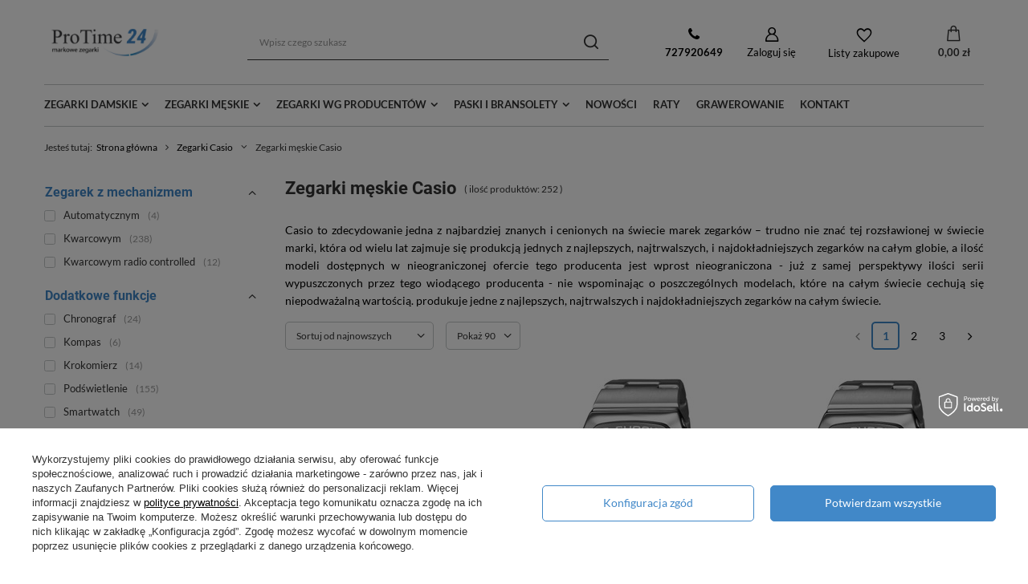

--- FILE ---
content_type: text/html; charset=utf-8
request_url: https://protime24.pl/aar_m_Zegarki-Casio_Zegarki-meskie-Casio-2949.html
body_size: 42539
content:
<!DOCTYPE html>
<html lang="aa" class="--freeShipping --vat --gross " ><head><link rel="preload" as="image" fetchpriority="high" media="(max-width: 420px)" href="/hpeciai/8e00c194daaa26bea7be7ae90d2a178f/aar_is_Zegarek-Meski-G-SHOCK-Dual-Core-Guard-Structure-MTG-B4000B-1A2ER-83601jpg"><link rel="preload" as="image" fetchpriority="high" media="(min-width: 420.1px)" href="/hpeciai/8e00c194daaa26bea7be7ae90d2a178f/aar_il_Zegarek-Meski-G-SHOCK-Dual-Core-Guard-Structure-MTG-B4000B-1A2ER-83601jpg"><link rel="preload" as="image" fetchpriority="high" media="(max-width: 420px)" href="/hpeciai/63cd970ff30727213e479f1f23e0e2ed/aar_is_Zegarek-Meski-G-SHOCK-G-STEEL-GM-2110D-8AER-83275jpg"><link rel="preload" as="image" fetchpriority="high" media="(min-width: 420.1px)" href="/hpeciai/df3b5e13a98d1f40bb3872d345334f94/aar_il_Zegarek-Meski-G-SHOCK-G-STEEL-GM-2110D-8AER-83275jpg"><meta name="viewport" content="initial-scale = 1.0, maximum-scale = 5.0, width=device-width, viewport-fit=cover"><meta http-equiv="Content-Type" content="text/html; charset=utf-8"><meta http-equiv="X-UA-Compatible" content="IE=edge"><title>Zegarki męskie Casio - Sklep ProTime24.pl</title><meta name="description" content="Zegarki męskie Casio w sklepie ProTime24.pl. Szybka wysyłka i gwarancja zwrotu. Bogata oferta markowych zegarków szwajcarskich, japońskich, rosyjskich i innych."><link rel="icon" href="/gfx/aar/favicon.ico"><meta name="theme-color" content="#4188c8"><meta name="msapplication-navbutton-color" content="#4188c8"><meta name="apple-mobile-web-app-status-bar-style" content="#4188c8"><link rel="preload stylesheet" as="style" href="/gfx/aar/style.css.gzip?r=1739529590"><script>var app_shop={urls:{prefix:'data="/gfx/'.replace('data="', '')+'aar/',graphql:'/graphql/v1/'},vars:{meta:{viewportContent:'initial-scale = 1.0, maximum-scale = 5.0, width=device-width, viewport-fit=cover'},priceType:'gross',priceTypeVat:true,productDeliveryTimeAndAvailabilityWithBasket:false,geoipCountryCode:'US',fairShopLogo: { enabled: false, image: '/gfx/standards/safe_light.svg'},currency:{id:'PLN',symbol:'zł',country:'pl',format:'###,##0.00',beforeValue:false,space:true,decimalSeparator:',',groupingSeparator:' '},language:{id:'aar',symbol:'aa',name:'Afar'},},txt:{priceTypeText:' brutto',},fn:{},fnrun:{},files:[],graphql:{}};const getCookieByName=(name)=>{const value=`; ${document.cookie}`;const parts = value.split(`; ${name}=`);if(parts.length === 2) return parts.pop().split(';').shift();return false;};if(getCookieByName('freeeshipping_clicked')){document.documentElement.classList.remove('--freeShipping');}if(getCookieByName('rabateCode_clicked')){document.documentElement.classList.remove('--rabateCode');}function hideClosedBars(){const closedBarsArray=JSON.parse(localStorage.getItem('closedBars'))||[];if(closedBarsArray.length){const styleElement=document.createElement('style');styleElement.textContent=`${closedBarsArray.map((el)=>`#${el}`).join(',')}{display:none !important;}`;document.head.appendChild(styleElement);}}hideClosedBars();</script><meta name="robots" content="index,follow"><meta name="rating" content="general"><meta name="Author" content="ProTime24.pl  based on IdoSell - the best online selling solutions for your e-store (www.idosell.com/shop).">
<!-- Begin partytown html or js -->

<script>partytownConfig = ["gtm_web_worker_active"] </script><script>partytown = {
          lib: "/partytown/",
          resolveUrl: function (url, location, type) {
            if (url.pathname.includes("debug/bootstrap")) {
                  const proxyUrl = new URL(`${location?.origin}/proxy/${url.href}`);
                  return proxyUrl;
              }
            if (url.href.search("proxy") === -1 && type === "script" && url.href.includes("facebook")) {
                const proxyUrl = new URL(`${location?.origin}/proxy/${url.href}`);
                return proxyUrl;
            }
            return url;
          },
          forward: [["dataLayer.push", { preserveBehavior: true }] , ""],
        }; window?.partytownCallback?.();</script><script>const t={preserveBehavior:!1},e=e=>{if("string"==typeof e)return[e,t];const[n,r=t]=e;return[n,{...t,...r}]},n=Object.freeze((t=>{const e=new Set;let n=[];do{Object.getOwnPropertyNames(n).forEach((t=>{"function"==typeof n[t]&&e.add(t)}))}while((n=Object.getPrototypeOf(n))!==Object.prototype);return Array.from(e)})());!function(t,r,o,i,a,s,c,d,l,p,u=t,f){function h(){f||(f=1,"/"==(c=(s.lib||"/~partytown/")+(s.debug?"debug/":""))[0]&&(l=r.querySelectorAll('script[type="text/partytown"]'),i!=t?i.dispatchEvent(new CustomEvent("pt1",{detail:t})):(d=setTimeout(v,1e4),r.addEventListener("pt0",w),a?y(1):o.serviceWorker?o.serviceWorker.register(c+(s.swPath||"partytown-sw.js"),{scope:c}).then((function(t){t.active?y():t.installing&&t.installing.addEventListener("statechange",(function(t){"activated"==t.target.state&&y()}))}),console.error):v())))}function y(e){p=r.createElement(e?"script":"iframe"),t._pttab=Date.now(),e||(p.style.display="block",p.style.width="0",p.style.height="0",p.style.border="0",p.style.visibility="hidden",p.setAttribute("aria-hidden",!0)),p.src=c+"partytown-"+(e?"atomics.js?v=0.10.1":"sandbox-sw.html?"+t._pttab),r.querySelector(s.sandboxParent||"body").appendChild(p)}function v(n,o){for(w(),i==t&&(s.forward||[]).map((function(n){const[r]=e(n);delete t[r.split(".")[0]]})),n=0;n<l.length;n++)(o=r.createElement("script")).innerHTML=l[n].innerHTML,o.nonce=s.nonce,r.head.appendChild(o);p&&p.parentNode.removeChild(p)}function w(){clearTimeout(d)}s=t.partytown||{},i==t&&(s.forward||[]).map((function(r){const[o,{preserveBehavior:i}]=e(r);u=t,o.split(".").map((function(e,r,o){var a;u=u[o[r]]=r+1<o.length?u[o[r]]||(a=o[r+1],n.includes(a)?[]:{}):(()=>{let e=null;if(i){const{methodOrProperty:n,thisObject:r}=((t,e)=>{let n=t;for(let t=0;t<e.length-1;t+=1)n=n[e[t]];return{thisObject:n,methodOrProperty:e.length>0?n[e[e.length-1]]:void 0}})(t,o);"function"==typeof n&&(e=(...t)=>n.apply(r,...t))}return function(){let n;return e&&(n=e(arguments)),(t._ptf=t._ptf||[]).push(o,arguments),n}})()}))})),"complete"==r.readyState?h():(t.addEventListener("DOMContentLoaded",h),t.addEventListener("load",h))}(window,document,navigator,top,window.crossOriginIsolated);</script>

<!-- End partytown html or js -->

<!-- Begin LoginOptions html -->

<style>
#client_new_social .service_item[data-name="service_Apple"]:before, 
#cookie_login_social_more .service_item[data-name="service_Apple"]:before,
.oscop_contact .oscop_login__service[data-service="Apple"]:before {
    display: block;
    height: 2.6rem;
    content: url('/gfx/standards/apple.svg?r=1743165583');
}
.oscop_contact .oscop_login__service[data-service="Apple"]:before {
    height: auto;
    transform: scale(0.8);
}
#client_new_social .service_item[data-name="service_Apple"]:has(img.service_icon):before,
#cookie_login_social_more .service_item[data-name="service_Apple"]:has(img.service_icon):before,
.oscop_contact .oscop_login__service[data-service="Apple"]:has(img.service_icon):before {
    display: none;
}
</style>

<!-- End LoginOptions html -->

<!-- Open Graph -->
<meta property="og:type" content="website"><meta property="og:url" content="https://protime24.pl/aar_m_Zegarki-Casio_Zegarki-meskie-Casio-2949.html
"><meta property="og:title" content="Zegarki męskie Casio"><meta property="og:description" content="Zegarki męskie Casio | Zegarki Casio"><meta property="og:site_name" content="ProTime24.pl "><meta property="og:locale" content="en_US"><meta property="og:image" content="https://protime24.pl/hpeciai/995440d632b8c669e8d160b774f03d47/pol_pl_Zegarek-Meski-G-SHOCK-Dual-Core-Guard-Structure-MTG-B4000B-1A2ER-83601_3.jpg"><meta property="og:image:width" content="440"><meta property="og:image:height" content="587"><link rel="manifest" href="https://protime24.pl/data/include/pwa/19/manifest.json?t=3"><meta name="apple-mobile-web-app-capable" content="yes"><meta name="apple-mobile-web-app-status-bar-style" content="black"><meta name="apple-mobile-web-app-title" content="protime24.pl"><link rel="apple-touch-icon" href="/data/include/pwa/19/icon-128.png"><link rel="apple-touch-startup-image" href="/data/include/pwa/19/logo-512.png" /><meta name="msapplication-TileImage" content="/data/include/pwa/19/icon-144.png"><meta name="msapplication-TileColor" content="#2F3BA2"><meta name="msapplication-starturl" content="/"><script type="application/javascript">var _adblock = true;</script><script async src="/data/include/advertising.js"></script><script type="application/javascript">var statusPWA = {
                online: {
                    txt: "Połączono z internetem",
                    bg: "#5fa341"
                },
                offline: {
                    txt: "Brak połączenia z internetem",
                    bg: "#eb5467"
                }
            }</script><script async type="application/javascript" src="/ajax/js/pwa_online_bar.js?v=1&r=6"></script><script >
window.dataLayer = window.dataLayer || [];
window.gtag = function gtag() {
dataLayer.push(arguments);
}
gtag('consent', 'default', {
'ad_storage': 'denied',
'analytics_storage': 'denied',
'ad_personalization': 'denied',
'ad_user_data': 'denied',
'wait_for_update': 500
});

gtag('set', 'ads_data_redaction', true);
</script><script id="iaiscript_1" data-requirements="W10=" data-ga4_sel="ga4script">
window.iaiscript_1 = `<${'script'}  class='google_consent_mode_update'>
gtag('consent', 'update', {
'ad_storage': 'denied',
'analytics_storage': 'denied',
'ad_personalization': 'denied',
'ad_user_data': 'denied'
});
</${'script'}>`;
</script>
<!-- End Open Graph -->
<link rel="next" href="https://protime24.pl/aar_m_Zegarki-Casio_Zegarki-meskie-Casio-2949.html?counter=1"/>
<link rel="canonical" href="https://protime24.pl/aar_m_Zegarki-Casio_Zegarki-meskie-Casio-2949.html" />

                <!-- Global site tag (gtag.js) -->
                <script  async src="https://www.googletagmanager.com/gtag/js?id=G-DNX7F2XNZ0"></script>
                <script >
                    window.dataLayer = window.dataLayer || [];
                    window.gtag = function gtag(){dataLayer.push(arguments);}
                    gtag('js', new Date());
                    
                    gtag('config', 'G-DNX7F2XNZ0');

                </script>
                
<!-- Begin additional html or js -->


<!--151|19|103-->
<style>

#search table ul.list_traits {background:none}

#kafelki_glowna:hover
{
  opacity:0.7;
  filter:alpha(opacity=70); 
}

#kafelki_glowna
{
  opacity:1.0;
  filter:alpha(opacity=100); 
}

#main_news1 {
    float: left;
    width: 100%;
}
</style>
<!--167|19|119-->
<style>
@media (min-width: 900px) {
  #main_news1 div.news_wrapper:nth-child(4n+1){
    clear:left
  }
}

</style>

<!-- End additional html or js -->
</head><body><div id="container" class="search_page container max-width-1200"><header class=""><script class="ajaxLoad">app_shop.vars.vat_registered="true";app_shop.vars.currency_format="###,##0.00";app_shop.vars.currency_before_value=false;app_shop.vars.currency_space=true;app_shop.vars.symbol="zł";app_shop.vars.id="PLN";app_shop.vars.baseurl="http://protime24.pl/";app_shop.vars.sslurl="https://protime24.pl/";app_shop.vars.curr_url="%2Faar_m_Zegarki-Casio_Zegarki-meskie-Casio-2949.html";var currency_decimal_separator=',';var currency_grouping_separator=' ';app_shop.vars.blacklist_extension=["exe","com","swf","js","php"];app_shop.vars.blacklist_mime=["application/javascript","application/octet-stream","message/http","text/javascript","application/x-deb","application/x-javascript","application/x-shockwave-flash","application/x-msdownload"];app_shop.urls.contact="/contact-aar.html";</script><div id="viewType" style="display:none"></div><div id="logo" class="d-flex align-items-center"><a href="/" target="_self"><img src="/data/gfx/mask/aar/logo_19_big.png" alt="Markowe zegarki - Sklep ProTime24.pl" width="269" height="53"></a></div><form action="https://protime24.pl/search.php" method="get" id="menu_search" class="menu_search"><a href="#showSearchForm" class="menu_search__mobile"></a><div class="menu_search__block"><div class="menu_search__item --input"><input class="menu_search__input" type="text" name="text" autocomplete="off" placeholder="Wpisz czego szukasz" aria-label="Wpisz czego szukasz"><button class="menu_search__submit" type="submit" aria-label="Szukaj"></button></div><div class="menu_search__item --results search_result"></div></div></form><div id="menu_settings" class="align-items-center justify-content-center justify-content-lg-end"><form action="https://protime24.pl/settings.php" method="post"><ul><li><div class="form-group"><label for="menu_settings_country">Dostawa do</label><div class="select-after"><select class="form-control" name="country" id="menu_settings_country"><option value="1143020016">Austria</option><option value="1143020022">Belgia</option><option value="1143020033">Bułgaria</option><option value="1143020038">Chorwacja</option><option value="1143020041">Czechy</option><option value="1143020042">Dania</option><option value="1143020056">Finlandia</option><option value="1143020057">Francja</option><option value="1143020062">Grecja</option><option value="1143020075">Hiszpania</option><option value="1143020076">Holandia</option><option value="1143020083">Irlandia</option><option value="1143020084">Islandia</option><option value="1143020116">Litwa</option><option value="1143020117">Luksembourg</option><option value="1143020135">Monako</option><option value="1143020143">Niemcy</option><option selected value="1143020003">Polska</option><option value="1143020163">Portugalia</option><option value="1143020169">Rumunia</option><option value="1143020177">San Marino</option><option value="1143020182">Słowacja</option><option value="1143020183">Słowenia</option><option value="1143020193">Szwecja</option><option value="1143020210">Ukraina</option><option value="1143020217">Węgry</option><option value="1143020220">Włochy</option></select></div></div></li><li class="buttons"><button class="btn --solid --large" type="submit">
								Zastosuj zmiany
							</button></li></ul></form><div id="menu_additional"><a class="contact_link" href="tel:727920649"><b>727920649</b></a><a class="account_link" href="https://protime24.pl/login.php">Zaloguj się</a><div class="shopping_list_top" data-empty="true"><a href="https://protime24.pl/aa/shoppinglist/" class="wishlist_link slt_link --empty">Listy zakupowe</a><div class="slt_lists"><ul class="slt_lists__nav"><li class="slt_lists__nav_item" data-list_skeleton="true" data-list_id="true" data-shared="true"><a class="slt_lists__nav_link" data-list_href="true"><span class="slt_lists__nav_name" data-list_name="true"></span><span class="slt_lists__count" data-list_count="true">0</span></a></li><li class="slt_lists__nav_item --empty"><a class="slt_lists__nav_link --empty" href="https://protime24.pl/aa/shoppinglist/"><span class="slt_lists__nav_name" data-list_name="true">Lista zakupowa</span><span class="slt_lists__count" data-list_count="true">0</span></a></li></ul></div></div></div></div><div class="shopping_list_top_mobile" data-empty="true"><a href="https://protime24.pl/aa/shoppinglist/" class="sltm_link --empty"></a></div><div id="menu_basket" class="topBasket --skeleton"><a class="topBasket__sub" href="/basketedit.php"><span class="badge badge-info"></span><strong class="topBasket__price">0,00 zł</strong></a><div class="topBasket__details --products" style="display: none;"><div class="topBasket__block --labels"><label class="topBasket__item --name">Produkt</label><label class="topBasket__item --sum">Ilość</label><label class="topBasket__item --prices">Cena</label></div><div class="topBasket__block --products"></div></div><div class="topBasket__details --shipping" style="display: none;"><span class="topBasket__name">Koszt dostawy od</span><span id="shipppingCost"></span></div><script>
						app_shop.vars.cache_html = true;
					</script></div><nav id="menu_categories" class="wide"><button type="button" class="navbar-toggler"><i class="icon-reorder"></i></button><div class="navbar-collapse" id="menu_navbar"><ul class="navbar-nav mx-md-n2"><li class="nav-item"><a  href="/tra-aar-1177426039-Zegarki-damskie.html" target="_self" title="Zegarki damskie" class="nav-link" >Zegarki damskie</a><ul class="navbar-subnav"><li class="nav-item empty"><a class="nav-link" href="/aar_m_Zegarki-Adriatica_Zegarki-damskie-Adriatica-2689.html" target="_self">Zegarki damskie Adriatica</a></li><li class="nav-item empty"><a class="nav-link" href="/aar_m_Zegarki-Atlantic_Zegarki-damskie-Atlantic-2905.html" target="_self">Zegarki damskie Atlantic</a></li><li class="nav-item empty"><a class="nav-link" href="/aar_m_Zegarki-Balticus_Zegarki-damskie-Balticus-6389.html" target="_self">Zegarki damskie Balticus</a></li><li class="nav-item empty"><a class="nav-link" href="/aar_m_Zegarki-Bering_Zegarki-damskie-Bering-2802.html" target="_self">Zegarki damskie Bering</a></li><li class="nav-item empty"><a class="nav-link" href="/aar_m_Zegarki-Casio_Zegarki-damskie-Casio-2948.html" target="_self">Zegarki damskie Casio</a></li><li class="nav-item empty"><a class="nav-link" href="/aar_m_Zegarki-Citizen_Zegarki-damskie-Citizen-2957.html" target="_self">Zegarki damskie Citizen</a></li><li class="nav-item empty"><a class="nav-link" href="/aar_m_Zegarki-Helios_Zegarki-damskie-Helios-2961.html" target="_self">Zegarki damskie Helios</a></li><li class="nav-item empty"><a class="nav-link" href="/aar_m_Zegarki-Lacoste_Zegarki-damskie-Lacoste-2973.html" target="_self">Zegarki damskie Lacoste</a></li><li class="nav-item empty"><a class="nav-link" href="/aar_m_Zegarki-Lorus_Zegarki-damskie-Lorus-2971.html" target="_self">Zegarki damskie Lorus</a></li><li class="nav-item empty"><a class="nav-link" href="/aar_m_Zegarki-Nautica_Zegarki-damskie-Nautica-3002.html" target="_self">Zegarki damskie Nautica</a></li><li class="nav-item empty"><a class="nav-link" href="/aar_m_Zegarki-Obaku_Zegarki-damskie-Obaku-2884.html" target="_self">Zegarki damskie Obaku</a></li><li class="nav-item empty"><a class="nav-link" href="/aar_m_Zegarki-Orient_Zegarki-damskie-Orient-3006.html" target="_self">Zegarki damskie Orient</a></li><li class="nav-item empty"><a class="nav-link" href="/aar_m_Zegarki-Pierre-Ricaud_Zegarki-damskie-Pierre-Ricaud-2795.html" target="_self">Zegarki damskie Pierre Ricaud</a></li><li class="nav-item empty"><a class="nav-link" href="/aar_m_Zegarki-Q-Q_Zegarki-damskie-Q-Q-3010.html" target="_self">Zegarki damskie Q&amp;Q</a></li><li class="nav-item empty"><a class="nav-link" href="/aar_m_Zegarki-Roamer_Zegarki-damskie-Roamer-3012.html" target="_self">Zegarki damskie Roamer</a></li><li class="nav-item empty"><a class="nav-link" href="/aar_m_Zegarki-Rosefield-6400.html" target="_self">Zegarki damskie Rosefield</a></li><li class="nav-item empty"><a class="nav-link" href="/aar_m_Zegarki-Seiko_Zegarki-damskie-Seiko-3014.html" target="_self">Zegarki damskie Seiko</a></li><li class="nav-item empty"><a class="nav-link" href="/aar_m_Zegarki-Timberland_Zegarki-damskie-Timberland-6209.html" target="_self">Zegarki damskie Timberland</a></li><li class="nav-item empty"><a class="nav-link" href="/aar_m_Zegarki-Timex_Zegarki-damskie-Timex-3016.html" target="_self">Zegarki damskie Timex</a></li><li class="nav-item empty"><a class="nav-link" href="/aar_m_Zegarki-Tommy-Hilfiger_Zegarki-damskie-Tommy-Hilfiger-3018.html" target="_self">Zegarki damskie Tommy Hilfiger</a></li><li class="nav-item empty"><a class="nav-link" href="/aar_m_Zegarki-Vostok_Zegarki-damskie-Vostok-3020.html" target="_self">Zegarki damskie Vostok Europe</a></li></ul></li><li class="nav-item"><a  href="/tra-aar-1177425991-Zegarki-meskie.html" target="_self" title="Zegarki męskie" class="nav-link" >Zegarki męskie</a><ul class="navbar-subnav"><li class="nav-item empty"><a class="nav-link" href="/aar_m_Zegarki-Adriatica_Zegarki-meskie-Adriatica-2691.html" target="_self">Zegarki męskie Adriatica</a></li><li class="nav-item empty"><a class="nav-link" href="/aar_m_Zegarki-Atlantic_Zegarki-meskie-Atlantic-2904.html" target="_self">Zegarki męskie Atlantic</a></li><li class="nav-item empty"><a class="nav-link" href="/aar_m_Zegarki-Balticus_Zegarki-meskie-Balticus-6390.html" target="_self">Zegarki męskie Balticus</a></li><li class="nav-item empty"><a class="nav-link" href="/aar_m_Zegarki-Bering_Zegarki-meskie-Bering-2899.html" target="_self">Zegarki męskie Bering</a></li><li class="nav-item empty"><a class="nav-link" href="/aar_m_Zegarki-Casio_Zegarki-meskie-Casio-2949.html" target="_self">Zegarki męskie Casio</a></li><li class="nav-item empty"><a class="nav-link" href="/aar_m_Zegarki-Citizen_Zegarki-meskie-Citizen-2958.html" target="_self">Zegarki męskie Citizen</a></li><li class="nav-item empty"><a class="nav-link" href="/aar_m_Zegarki-Lacoste_Zegarki-meskie-Lacoste-2974.html" target="_self">Zegarki męskie Lacoste</a></li><li class="nav-item empty"><a class="nav-link" href="/aar_m_Zegarki-Lorus_Zegarki-meskie-Lorus-2972.html" target="_self">Zegarki męskie Lorus</a></li><li class="nav-item empty"><a class="nav-link" href="/aar_m_Zegarki-Nautica_Zegarki-meskie-Nautica-3003.html" target="_self">Zegarki męskie Nautica</a></li><li class="nav-item empty"><a class="nav-link" href="/aar_m_Zegarki-Obaku_Zegarki-meskie-Obaku-2883.html" target="_self">Zegarki męskie Obaku</a></li><li class="nav-item empty"><a class="nav-link" href="/aar_m_Zegarki-Orient_Zegarki-meskie-Orient-3007.html" target="_self">Zegarki męskie Orient</a></li><li class="nav-item empty"><a class="nav-link" href="/aar_m_Zegarki-Pierre-Ricaud_Zegarki-meskie-Pierre-Ricaud-2824.html" target="_self">Zegarki męskie Pierre Ricaud</a></li><li class="nav-item empty"><a class="nav-link" href="/aar_m_Zegarki-Q-Q_Zegarki-meskie-Q-Q-3011.html" target="_self">Zegarki męskie Q&amp;Q</a></li><li class="nav-item empty"><a class="nav-link" href="/aar_m_Zegarki-Roamer_Zegarki-meskie-Roamer-3013.html" target="_self">Zegarki męskie Roamer</a></li><li class="nav-item empty"><a class="nav-link" href="/aar_m_Zegarki-Seiko_Zegarki-meskie-Seiko-3015.html" target="_self">Zegarki męskie Seiko</a></li><li class="nav-item empty"><a class="nav-link" href="/aar_m_Zegarki-Timberland_Zegarki-meskie-Timberland-6210.html" target="_self">Zegarki męskie Timberland</a></li><li class="nav-item empty"><a class="nav-link" href="/aar_m_Zegarki-Timex_Zegarki-meskie-Timex-3017.html" target="_self">Zegarki męskie Timex</a></li><li class="nav-item empty"><a class="nav-link" href="/aar_m_Zegarki-Tommy-Hilfiger_Zegarki-meskie-Tommy-Hilfiger-3019.html" target="_self">Zegarki męskie Tommy Hilfiger</a></li><li class="nav-item empty"><a class="nav-link" href="/aar_m_Zegarki-Vostok_Zegarki-meskie-Vostok-3021.html" target="_self">Zegarki męskie Vostok Europe</a></li></ul></li><li class="nav-item"><a  href="/categories.php" target="_self" title="Zegarki wg producentów" class="nav-link" >Zegarki wg producentów</a><ul class="navbar-subnav"><li class="nav-item empty"><a class="nav-link" href="/aar_m_Zegarki-Adriatica-2688.html" target="_self">Zegarki Adriatica</a></li><li class="nav-item empty"><a class="nav-link" href="/aar_m_Zegarki-Atlantic-2693.html" target="_self">Zegarki Atlantic</a></li><li class="nav-item empty"><a class="nav-link" href="/aar_m_Zegarki-Balticus-6388.html" target="_self">Zegarki Balticus</a></li><li class="nav-item empty"><a class="nav-link" href="/aar_m_Zegarki-Bering-2767.html" target="_self">Zegarki Bering</a></li><li class="nav-item empty"><a class="nav-link" href="/aar_m_Zegarki-Casio-2674.html" target="_self">Zegarki Casio</a></li><li class="nav-item empty"><a class="nav-link" href="/aar_m_Zegarki-Citizen-2829.html" target="_self">Zegarki Citizen</a></li><li class="nav-item empty"><a class="nav-link" href="/aar_m_Zegarki-Helios-2760.html" target="_self">Zegarki Helios</a></li><li class="nav-item empty"><a class="nav-link" href="/aar_m_Zegarki-Lacoste-2832.html" target="_self">Zegarki Lacoste</a></li><li class="nav-item empty"><a class="nav-link" href="/aar_m_Zegarki-Lorus-2755.html" target="_self">Zegarki Lorus</a></li><li class="nav-item empty"><a class="nav-link" href="/aar_m_Zegarki-Nautica-2830.html" target="_self">Zegarki Nautica</a></li><li class="nav-item empty"><a class="nav-link" href="/aar_m_Zegarki-Obaku-2882.html" target="_self">Zegarki Obaku</a></li><li class="nav-item empty"><a class="nav-link" href="/aar_m_Zegarki-Orient-2852.html" target="_self">Zegarki Orient</a></li><li class="nav-item empty"><a class="nav-link" href="/aar_m_Zegarki-Pierre-Ricaud-2763.html" target="_self">Zegarki Pierre Ricaud</a></li><li class="nav-item empty"><a class="nav-link" href="/aar_m_Zegarki-Q-Q-2759.html" target="_self">Zegarki Q&amp;Q</a></li><li class="nav-item empty"><a class="nav-link" href="/aar_m_Zegarki-Roamer-2754.html" target="_self">Zegarki Roamer</a></li><li class="nav-item empty"><a class="nav-link" href="/aar_m_Zegarki-Rosefield-6400.html" target="_self">Zegarki Rosefield</a></li><li class="nav-item empty"><a class="nav-link" href="/aar_m_Zegarki-Seiko-2885.html" target="_self">Zegarki Seiko</a></li><li class="nav-item empty"><a class="nav-link" href="/aar_m_Zegarki-Sturmanskie-6214.html" target="_self">Zegarki Sturmanskie</a></li><li class="nav-item empty"><a class="nav-link" href="/aar_m_Zegarki-Timberland-6208.html" target="_self">Zegarki Timberland</a></li><li class="nav-item empty"><a class="nav-link" href="/aar_m_Zegarki-Timex-2729.html" target="_self">Zegarki Timex</a></li><li class="nav-item empty"><a class="nav-link" href="/aar_m_Zegarki-Tommy-Hilfiger-2764.html" target="_self">Zegarki Tommy Hilfiger</a></li><li class="nav-item empty"><a class="nav-link" href="/aar_m_Zegarki-Vostok-2673.html" target="_self">Zegarki Vostok Europe</a></li></ul></li><li class="nav-item"><a  href="/aar_m_Paski-i-bransolety-4147.html" target="_self" title="Paski i bransolety" class="nav-link" >Paski i bransolety</a><ul class="navbar-subnav"><li class="nav-item empty"><a class="nav-link" href="/aar_m_Paski-i-bransolety_Bransolety-do-zegarkow-4174.html" target="_self">Bransolety do zegarków</a></li><li class="nav-item empty"><a class="nav-link" href="/aar_m_Paski-i-bransolety_Paski-do-zegarkow-4179.html" target="_self">Paski do zegarków</a></li></ul></li><li class="nav-item"><a  href="Nowosc-snewproducts-aar.html" target="_self" title="Nowości" class="nav-link" >Nowości</a></li><li class="nav-item"><a  href="/Zegarek-na-raty-cabout-aar-144.html" target="_self" title="Raty" class="nav-link" >Raty</a></li><li class="nav-item"><a  href="/Grawerowanie-cabout-aar-142.html" target="_self" title="Grawerowanie" class="nav-link" >Grawerowanie</a></li><li class="nav-item"><a  href="contact-aar.html" target="_self" title="Kontakt" class="nav-link" >Kontakt</a></li></ul></div></nav><div id="breadcrumbs" class="breadcrumbs"><div class="back_button"><button id="back_button"></button></div><div class="list_wrapper"><ol><li><span>Jesteś tutaj:  </span></li><li class="bc-main"><span><a href="/">Strona główna</a></span></li><li class="bc-item-1 --more"><a href="/aar_m_Zegarki-Casio-2674.html">Zegarki Casio</a><ul class="breadcrumbs__sub"><li class="breadcrumbs__item"><a class="breadcrumbs__link --link" href="/aar_m_Zegarki-Casio_Casio-Classic-Strap-Damskie-2677.html">Casio Classic Strap Damskie</a></li><li class="breadcrumbs__item"><a class="breadcrumbs__link --link" href="/aar_m_Zegarki-Casio_Zegarki-Casio-A-C-Resin-Case-2873.html">Zegarki Casio A/C Resin Case</a></li><li class="breadcrumbs__item"><a class="breadcrumbs__link --link" href="/aar_m_Zegarki-Casio_Zegarki-Casio-Baby-G-2675.html">Zegarki Casio Baby-G</a></li><li class="breadcrumbs__item"><a class="breadcrumbs__link --link" href="/aar_m_Zegarki-Casio_Zegarki-Casio-Classic-2727.html">Zegarki Casio Classic</a></li><li class="breadcrumbs__item"><a class="breadcrumbs__link --link" href="/aar_m_Zegarki-Casio_Zegarki-Casio-Edifice-2685.html">Zegarki Casio Edifice</a></li><li class="breadcrumbs__item"><a class="breadcrumbs__link --link" href="/aar_m_Zegarki-Casio_Zegarki-Casio-G-Shock-2679.html">Zegarki Casio G-Shock</a></li><li class="breadcrumbs__item"><a class="breadcrumbs__link --link" href="/aar_m_Zegarki-Casio_Zegarki-Casio-Lineage-2875.html">Zegarki Casio Lineage</a></li><li class="breadcrumbs__item"><a class="breadcrumbs__link --link" href="/aar_m_Zegarki-Casio_Zegarki-Casio-ProTrek-2680.html">Zegarki Casio ProTrek</a></li><li class="breadcrumbs__item"><a class="breadcrumbs__link --link" href="/aar_m_Zegarki-Casio_Zegarki-Casio-Sport-MTF-2687.html">Zegarki Casio Sport MTF</a></li><li class="breadcrumbs__item"><a class="breadcrumbs__link --link" href="/aar_m_Zegarki-Casio_Zegarki-Casio-Waveceptor-2684.html">Zegarki Casio Waveceptor</a></li><li class="breadcrumbs__item"><a class="breadcrumbs__link --link" href="/aar_m_Zegarki-Casio_Zegarki-damskie-Casio-2948.html">Zegarki damskie Casio</a></li><li class="breadcrumbs__item"><a class="breadcrumbs__link --link" href="/aar_m_Zegarki-Casio_Zegarki-damskie-Casio-Sport-Watches-2682.html">Zegarki damskie Casio Sport Watches</a></li><li class="breadcrumbs__item"><a class="breadcrumbs__link --link" href="/aar_m_Zegarki-Casio_Zegarki-meskie-Casio-2949.html">Zegarki męskie Casio</a></li><li class="breadcrumbs__item"><a class="breadcrumbs__link --link" href="/aar_m_Zegarki-Casio_Zegarki-meskie-Casio-Classic-Strap-2874.html">Zegarki męskie Casio Classic Strap</a></li><li class="breadcrumbs__item"><a class="breadcrumbs__link --link" href="/aar_m_Zegarki-Casio_Zegarki-meskie-Casio-Sport-Watches-2683.html">Zegarki męskie Casio Sport Watches</a></li></ul></li><li class="bc-item-2 bc-active"><span>Zegarki męskie Casio</span></li></ol></div></div></header><div id="layout" class="row clearfix"><aside class="col-3 col-xl-2"><section class="shopping_list_menu"><div class="shopping_list_menu__block --lists slm_lists" data-empty="true"><span class="slm_lists__label">Listy zakupowe</span><ul class="slm_lists__nav"><li class="slm_lists__nav_item" data-list_skeleton="true" data-list_id="true" data-shared="true"><a class="slm_lists__nav_link" data-list_href="true"><span class="slm_lists__nav_name" data-list_name="true"></span><span class="slm_lists__count" data-list_count="true">0</span></a></li><li class="slm_lists__nav_header"><span class="slm_lists__label">Listy zakupowe</span></li><li class="slm_lists__nav_item --empty"><a class="slm_lists__nav_link --empty" href="https://protime24.pl/aa/shoppinglist/"><span class="slm_lists__nav_name" data-list_name="true">Lista zakupowa</span><span class="slm_lists__count" data-list_count="true">0</span></a></li></ul><a href="#manage" class="slm_lists__manage d-none align-items-center d-md-flex">Zarządzaj listami</a></div><div class="shopping_list_menu__block --bought slm_bought"><a class="slm_bought__link d-flex" href="https://protime24.pl/products-bought.php">
				Lista dotychczas zamówionych produktów
			</a></div><div class="shopping_list_menu__block --info slm_info"><strong class="slm_info__label d-block mb-3">Jak działa lista zakupowa?</strong><ul class="slm_info__list"><li class="slm_info__list_item d-flex mb-3">
					Po zalogowaniu możesz umieścić i przechowywać na liście zakupowej dowolną liczbę produktów nieskończenie długo.
				</li><li class="slm_info__list_item d-flex mb-3">
					Dodanie produktu do listy zakupowej nie oznacza automatycznie jego rezerwacji.
				</li><li class="slm_info__list_item d-flex mb-3">
					Dla niezalogowanych klientów lista zakupowa przechowywana jest do momentu wygaśnięcia sesji (około 24h).
				</li></ul></div></section><div id="mobileCategories" class="mobileCategories"><div class="mobileCategories__item --menu"><a class="mobileCategories__link --active" href="#" data-ids="#menu_search,.shopping_list_menu,#menu_search,#menu_navbar,#menu_navbar3, #menu_blog">
                            Menu
                        </a></div><div class="mobileCategories__item --account"><a class="mobileCategories__link" href="#" data-ids="#menu_contact,#login_menu_block">
                            Konto
                        </a></div><div class="mobileCategories__item --settings"><a class="mobileCategories__link" href="#" data-ids="#menu_settings">
                                Ustawienia
                            </a></div></div><div class="setMobileGrid" data-item="#menu_navbar"></div><div class="setMobileGrid" data-item="#menu_navbar3" data-ismenu1="true"></div><div class="setMobileGrid" data-item="#menu_blog"></div><div class="login_menu_block d-lg-none" id="login_menu_block"><a class="sign_in_link" href="/login.php" title=""><i class="icon-user"></i><span>Zaloguj się</span></a><a class="registration_link" href="/client-new.php?register" title=""><i class="icon-lock"></i><span>Zarejestruj się</span></a><a class="order_status_link" href="/order-open.php" title=""><i class="icon-globe"></i><span>Sprawdź status zamówienia</span></a></div><div class="setMobileGrid" data-item="#menu_contact"></div><div class="setMobileGrid" data-item="#menu_settings"></div><section id="Filters" class="filters mb-4"><form class="filters__form" method="get" action="/aar_m_Zegarki-Casio_Zegarki-meskie-Casio-2949.html"><div class="filters__block mb-1"><input type="hidden" class="__serialize" id="filter_traits1171637038_input" name="filter_traits[1171637038]" value=""><a class="filters__toggler
									" data-id="filter_traits1171637038"><div class="btn --icon-right d-block pr-4"><span>Zegarek z mechanizmem </span></div></a><div class="filters__expand" id="filter_traits1171637038_expand"><ul class="filters__content --list" id="filter_traits1171637038_content"><li class="filters__item mb-2
																		"><div class="f-group --small --checkbox mb-0"><input type="checkbox" class="f-control" id="filter_traits1171637038_1171637168" data-id="filter_traits1171637038" value="1171637168"><label class="f-label" for="filter_traits1171637038_1171637168"><span class="--name">Automatycznym</span><span class="--quantity">4</span></label></div></li><li class="filters__item mb-2
																		"><div class="f-group --small --checkbox mb-0"><input type="checkbox" class="f-control" id="filter_traits1171637038_1171637068" data-id="filter_traits1171637038" value="1171637068"><label class="f-label" for="filter_traits1171637038_1171637068"><span class="--name">Kwarcowym</span><span class="--quantity">238</span></label></div></li><li class="filters__item mb-2
																		"><div class="f-group --small --checkbox mb-0"><input type="checkbox" class="f-control" id="filter_traits1171637038_1222848280" data-id="filter_traits1171637038" value="1222848280"><label class="f-label" for="filter_traits1171637038_1222848280"><span class="--name">Kwarcowym radio controlled</span><span class="--quantity">12</span></label></div></li></ul><div class="filters__options"><button type="submit" class="--submit d-none btn py-0 pl-0 pr-3">
														Zastosuj
													</button></div></div></div><div class="filters__block mb-1"><input type="hidden" class="__serialize" id="filter_traits1247323123_input" name="filter_traits[1247323123]" value=""><a class="filters__toggler
									" data-id="filter_traits1247323123"><div class="btn --icon-right d-block pr-4"><span>Dodatkowe funkcje</span></div></a><div class="filters__expand" id="filter_traits1247323123_expand"><ul class="filters__content --list" id="filter_traits1247323123_content"><li class="filters__item mb-2
																		"><div class="f-group --small --checkbox mb-0"><input type="checkbox" class="f-control" id="filter_traits1247323123_1247323124" data-id="filter_traits1247323123" value="1247323124"><label class="f-label" for="filter_traits1247323123_1247323124"><span class="--name">Chronograf</span><span class="--quantity">24</span></label></div></li><li class="filters__item mb-2
																		"><div class="f-group --small --checkbox mb-0"><input type="checkbox" class="f-control" id="filter_traits1247323123_1247323126" data-id="filter_traits1247323123" value="1247323126"><label class="f-label" for="filter_traits1247323123_1247323126"><span class="--name">Kompas</span><span class="--quantity">6</span></label></div></li><li class="filters__item mb-2
																		"><div class="f-group --small --checkbox mb-0"><input type="checkbox" class="f-control" id="filter_traits1247323123_1247328615" data-id="filter_traits1247323123" value="1247328615"><label class="f-label" for="filter_traits1247323123_1247328615"><span class="--name">Krokomierz</span><span class="--quantity">14</span></label></div></li><li class="filters__item mb-2
																		"><div class="f-group --small --checkbox mb-0"><input type="checkbox" class="f-control" id="filter_traits1247323123_1247323125" data-id="filter_traits1247323123" value="1247323125"><label class="f-label" for="filter_traits1247323123_1247323125"><span class="--name">Podświetlenie</span><span class="--quantity">155</span></label></div></li><li class="filters__item mb-2
																		 --last-not-hidden"><div class="f-group --small --checkbox mb-0"><input type="checkbox" class="f-control" id="filter_traits1247323123_1247326249" data-id="filter_traits1247323123" value="1247326249"><label class="f-label" for="filter_traits1247323123_1247326249"><span class="--name">Smartwatch</span><span class="--quantity">49</span></label></div></li></ul><div class="filters__options"><button type="submit" class="--submit d-none btn py-0 pl-0 pr-3">
														Zastosuj
													</button></div></div></div><div class="filters__block mb-1"><input type="hidden" class="__serialize" id="filter_traits1177429279_input" name="filter_traits[1177429279]" value=""><a class="filters__toggler
									" data-id="filter_traits1177429279"><div class="btn --icon-right d-block pr-4"><span>Koperta</span></div></a><div class="filters__expand" id="filter_traits1177429279_expand"><ul class="filters__content --list" id="filter_traits1177429279_content"><li class="filters__item mb-2
																		"><div class="f-group --small --checkbox mb-0"><input type="checkbox" class="f-control" id="filter_traits1177429279_1177429297" data-id="filter_traits1177429279" value="1177429297"><label class="f-label" for="filter_traits1177429279_1177429297"><span class="--name">Metalowa</span><span class="--quantity">13</span></label></div></li><li class="filters__item mb-2
																		"><div class="f-group --small --checkbox mb-0"><input type="checkbox" class="f-control" id="filter_traits1177429279_1177429282" data-id="filter_traits1177429279" value="1177429282"><label class="f-label" for="filter_traits1177429279_1177429282"><span class="--name">Stalowa</span><span class="--quantity">70</span></label></div></li><li class="filters__item mb-2
																		"><div class="f-group --small --checkbox mb-0"><input type="checkbox" class="f-control" id="filter_traits1177429279_1177429327" data-id="filter_traits1177429279" value="1177429327"><label class="f-label" for="filter_traits1177429279_1177429327"><span class="--name">Tworzywo</span><span class="--quantity">171</span></label></div></li><li class="filters__item mb-2
																		"><div class="f-group --small --checkbox mb-0"><input type="checkbox" class="f-control" id="filter_traits1177429279_1177429307" data-id="filter_traits1177429279" value="1177429307"><label class="f-label" for="filter_traits1177429279_1177429307"><span class="--name">Tytanowa</span><span class="--quantity">1</span></label></div></li></ul><div class="filters__options"><button type="submit" class="--submit d-none btn py-0 pl-0 pr-3">
														Zastosuj
													</button></div></div></div><div class="filters__block mb-1"><input type="hidden" class="__serialize" id="filter_traits1177426097_input" name="filter_traits[1177426097]" value=""><a class="filters__toggler
									" data-id="filter_traits1177426097"><div class="btn --icon-right d-block pr-4"><span>Pasek/Bransoleta</span></div></a><div class="filters__expand" id="filter_traits1177426097_expand"><ul class="filters__content --list" id="filter_traits1177426097_content"><li class="filters__item mb-2
																		"><div class="f-group --small --checkbox mb-0"><input type="checkbox" class="f-control" id="filter_traits1177426097_1247324091" data-id="filter_traits1177426097" value="1247324091"><label class="f-label" for="filter_traits1177426097_1247324091"><span class="--name">Materiałowy</span><span class="--quantity">1</span></label></div></li><li class="filters__item mb-2
																		"><div class="f-group --small --checkbox mb-0"><input type="checkbox" class="f-control" id="filter_traits1177426097_1177757552" data-id="filter_traits1177426097" value="1177757552"><label class="f-label" for="filter_traits1177426097_1177757552"><span class="--name">Nylonowy</span><span class="--quantity">4</span></label></div></li><li class="filters__item mb-2
																		"><div class="f-group --small --checkbox mb-0"><input type="checkbox" class="f-control" id="filter_traits1177426097_1247325720" data-id="filter_traits1177426097" value="1247325720"><label class="f-label" for="filter_traits1177426097_1247325720"><span class="--name">Siateczkowa - Mesh </span><span class="--quantity">1</span></label></div></li><li class="filters__item mb-2
																		"><div class="f-group --small --checkbox mb-0"><input type="checkbox" class="f-control" id="filter_traits1177426097_1177428640" data-id="filter_traits1177426097" value="1177428640"><label class="f-label" for="filter_traits1177426097_1177428640"><span class="--name">Skórzany</span><span class="--quantity">10</span></label></div></li><li class="filters__item mb-2
																		 --last-not-hidden"><div class="f-group --small --checkbox mb-0"><input type="checkbox" class="f-control" id="filter_traits1177426097_1214247921" data-id="filter_traits1177426097" value="1214247921"><label class="f-label" for="filter_traits1177426097_1214247921"><span class="--name">Stalowa</span><span class="--quantity">97</span></label></div></li><li class="filters__item mb-2
																		 --hidden"><div class="f-group --small --checkbox mb-0"><input type="checkbox" class="f-control" id="filter_traits1177426097_1194695457" data-id="filter_traits1177426097" value="1194695457"><label class="f-label" for="filter_traits1177426097_1194695457"><span class="--name">Tworzywo</span><span class="--quantity">139</span></label></div></li><li class="filters__item mb-2
																		 --hidden"><div class="f-group --small --checkbox mb-0"><input type="checkbox" class="f-control" id="filter_traits1177426097_1214247945" data-id="filter_traits1177426097" value="1214247945"><label class="f-label" for="filter_traits1177426097_1214247945"><span class="--name">Tytanowa</span><span class="--quantity">1</span></label></div></li></ul><div class="filters__options"><button type="submit" class="--submit d-none btn py-0 pl-0 pr-3">
														Zastosuj
													</button><a class="--show-hidden btn py-0 pl-3 pr-0" data-id="filter_traits1177426097"><span class="--show">+ Rozwiń</span><span class="--hide">- Ukryj</span></a></div></div></div><div class="filters__block mb-1"><input type="hidden" class="__serialize" id="filter_traits1177426233_input" name="filter_traits[1177426233]" value=""><a class="filters__toggler
									" data-id="filter_traits1177426233"><div class="btn --icon-right d-block pr-4"><span>Szkło</span></div></a><div class="filters__expand" id="filter_traits1177426233_expand"><ul class="filters__content --list" id="filter_traits1177426233_content"><li class="filters__item mb-2
																		"><div class="f-group --small --checkbox mb-0"><input type="checkbox" class="f-control" id="filter_traits1177426233_1247321810" data-id="filter_traits1177426233" value="1247321810"><label class="f-label" for="filter_traits1177426233_1247321810"><span class="--name">Akrylowe</span><span class="--quantity">7</span></label></div></li><li class="filters__item mb-2
																		"><div class="f-group --small --checkbox mb-0"><input type="checkbox" class="f-control" id="filter_traits1177426233_1177426501" data-id="filter_traits1177426233" value="1177426501"><label class="f-label" for="filter_traits1177426233_1177426501"><span class="--name">Hesalitowe</span><span class="--quantity">45</span></label></div></li><li class="filters__item mb-2
																		"><div class="f-group --small --checkbox mb-0"><input type="checkbox" class="f-control" id="filter_traits1177426233_1177426470" data-id="filter_traits1177426233" value="1177426470"><label class="f-label" for="filter_traits1177426233_1177426470"><span class="--name">Mineralne</span><span class="--quantity">176</span></label></div></li><li class="filters__item mb-2
																		"><div class="f-group --small --checkbox mb-0"><input type="checkbox" class="f-control" id="filter_traits1177426233_1177426490" data-id="filter_traits1177426233" value="1177426490"><label class="f-label" for="filter_traits1177426233_1177426490"><span class="--name">Szafirowe</span><span class="--quantity">24</span></label></div></li></ul><div class="filters__options"><button type="submit" class="--submit d-none btn py-0 pl-0 pr-3">
														Zastosuj
													</button></div></div></div><div class="filters__block mb-1"><input type="hidden" class="__serialize" id="filter_traits1177429181_input" name="filter_traits[1177429181]" value=""><a class="filters__toggler
									" data-id="filter_traits1177429181"><div class="btn --icon-right d-block pr-4"><span>Tarcza</span></div></a><div class="filters__expand" id="filter_traits1177429181_expand"><ul class="filters__content --list" id="filter_traits1177429181_content"><li class="filters__item mb-2
																		"><div class="f-group --small --checkbox mb-0"><input type="checkbox" class="f-control" id="filter_traits1177429181_1177429193" data-id="filter_traits1177429181" value="1177429193"><label class="f-label" for="filter_traits1177429181_1177429193"><span class="--name">Elektroniczna</span><span class="--quantity">80</span></label></div></li><li class="filters__item mb-2
																		"><div class="f-group --small --checkbox mb-0"><input type="checkbox" class="f-control" id="filter_traits1177429181_1177429227" data-id="filter_traits1177429181" value="1177429227"><label class="f-label" for="filter_traits1177429181_1177429227"><span class="--name">Wskazówkowo-Elektroniczny</span><span class="--quantity">87</span></label></div></li><li class="filters__item mb-2
																		"><div class="f-group --small --checkbox mb-0"><input type="checkbox" class="f-control" id="filter_traits1177429181_1177429211" data-id="filter_traits1177429181" value="1177429211"><label class="f-label" for="filter_traits1177429181_1177429211"><span class="--name">Wskazówkowy</span><span class="--quantity">85</span></label></div></li></ul><div class="filters__options"><button type="submit" class="--submit d-none btn py-0 pl-0 pr-3">
														Zastosuj
													</button></div></div></div><div class="filters__block mb-1"><input type="hidden" class="__serialize" id="filter_traits1177426145_input" name="filter_traits[1177426145]" value=""><a class="filters__toggler
									" data-id="filter_traits1177426145"><div class="btn --icon-right d-block pr-4"><span>Wodoszczelność</span></div></a><div class="filters__expand" id="filter_traits1177426145_expand"><ul class="filters__content --list" id="filter_traits1177426145_content"><li class="filters__item mb-2
																		"><div class="f-group --small --checkbox mb-0"><input type="checkbox" class="f-control" id="filter_traits1177426145_1177426148" data-id="filter_traits1177426145" value="1177426148"><label class="f-label" for="filter_traits1177426145_1177426148"><span class="--name">WR</span><span class="--quantity">36</span></label></div></li><li class="filters__item mb-2
																		"><div class="f-group --small --checkbox mb-0"><input type="checkbox" class="f-control" id="filter_traits1177426145_1177426171" data-id="filter_traits1177426145" value="1177426171"><label class="f-label" for="filter_traits1177426145_1177426171"><span class="--name">WR100</span><span class="--quantity">59</span></label></div></li><li class="filters__item mb-2
																		"><div class="f-group --small --checkbox mb-0"><input type="checkbox" class="f-control" id="filter_traits1177426145_1177426194" data-id="filter_traits1177426145" value="1177426194"><label class="f-label" for="filter_traits1177426145_1177426194"><span class="--name">WR200</span><span class="--quantity">114</span></label></div></li><li class="filters__item mb-2
																		"><div class="f-group --small --checkbox mb-0"><input type="checkbox" class="f-control" id="filter_traits1177426145_1177426161" data-id="filter_traits1177426145" value="1177426161"><label class="f-label" for="filter_traits1177426145_1177426161"><span class="--name">WR50</span><span class="--quantity">43</span></label></div></li></ul><div class="filters__options"><button type="submit" class="--submit d-none btn py-0 pl-0 pr-3">
														Zastosuj
													</button></div></div></div><div class="filters__block mb-1"><input type="hidden" class="__serialize" id="filter_price_input" name="filter_price" value=""><a class="filters__toggler
									" data-id="filter_price"><div class="btn --icon-right d-block pr-4"><span>Cena</span></div></a><div class="filters__expand" id="filter_price_expand"><div class="filters__content --range"><input type="hidden" id="min_price_start" value="0"><input type="hidden" id="max_price_start" value="5400"><div class="filters__price-slider"><div class="--price"></div></div><div class="filters__price"><div class="filters__range d-flex justify-content-between align-items-center"><label for="PriceRangeFrom" class="--from"><input id="PriceRangeFrom" type="text" class="--input-from" value="0"><span class="--currency">zł</span></label><span class="--gap">
																			-
																	</span><label for="PriceRangeTo" class="--to"><input id="PriceRangeTo" type="text" class="--input-to" value="5400"><span class="--currency">zł</span></label></div><div class="filters_options"><button type="submit" class="btn p-md-0 mt-md-2">
																			Zastosuj zakres cen
																	</button></div></div></div></div></div><div class="filters__block mb-1"><a class="filters__toggler
									" data-id="filter_dual"><div class="btn --icon-right d-block pr-4"><span>Pokaż tylko</span></div></a><div class="filters__expand" id="filter_dual_expand"><ul class="filters__content --list" id="filter_dual_content"><li class="filters__item mb-2"><div class="f-group --small --checkbox mb-0"><input type="checkbox" class="f-control __serialize" id="filter_instock_y" value="y" name="filter_instock"><label class="f-label" for="filter_instock_y"><span class="--name">Dostępne od ręki</span><span class="--quantity">77</span></label></div></li></ul><div class="filters__options"><button type="submit" class="--submit d-none btn py-0 pl-0 pr-3">
														Zastosuj
													</button></div></div></div><div class="f-group filters__buttons mt-3"><button type="submit" class="btn --large --solid d-block" title="Kliknij aby zastosować wybrane filtry">
						Zastosuj wybrane filtry
					</button></div></form></section><div id="menu_categories2" class="mb-4"><a class="menu_categories_label menu_go_up" href="/aar_m_Zegarki-Casio-2674.html">Zegarki Casio</a><ul><li><a href="/aar_m_Zegarki-Casio_Casio-Classic-Strap-Damskie-2677.html" target="_self">Casio Classic Strap Damskie</a></li><li><a href="/aar_m_Zegarki-Casio_Zegarki-Casio-A-C-Resin-Case-2873.html" target="_self">Zegarki Casio A/C Resin Case</a></li><li><a href="/aar_m_Zegarki-Casio_Zegarki-Casio-Baby-G-2675.html" target="_self">Zegarki Casio Baby-G</a></li><li><a href="/aar_m_Zegarki-Casio_Zegarki-Casio-Classic-2727.html" target="_self">Zegarki Casio Classic</a></li><li><a href="/aar_m_Zegarki-Casio_Zegarki-Casio-Edifice-2685.html" target="_self">Zegarki Casio Edifice</a></li><li><a href="/aar_m_Zegarki-Casio_Zegarki-Casio-G-Shock-2679.html" target="_self">Zegarki Casio G-Shock</a></li><li><a href="/aar_m_Zegarki-Casio_Zegarki-Casio-Lineage-2875.html" target="_self">Zegarki Casio Lineage</a></li><li><a href="/aar_m_Zegarki-Casio_Zegarki-Casio-ProTrek-2680.html" target="_self">Zegarki Casio ProTrek</a></li><li><a href="/aar_m_Zegarki-Casio_Zegarki-Casio-Sport-MTF-2687.html" target="_self">Zegarki Casio Sport MTF</a></li><li><a href="/aar_m_Zegarki-Casio_Zegarki-Casio-Waveceptor-2684.html" target="_self">Zegarki Casio Waveceptor</a></li><li><a href="/aar_m_Zegarki-Casio_Zegarki-damskie-Casio-2948.html" target="_self">Zegarki damskie Casio</a></li><li><a href="/aar_m_Zegarki-Casio_Zegarki-damskie-Casio-Sport-Watches-2682.html" target="_self">Zegarki damskie Casio Sport Watches</a></li><li><a href="/aar_m_Zegarki-Casio_Zegarki-meskie-Casio-2949.html" target="_self" class="active">Zegarki męskie Casio</a></li><li><a href="/aar_m_Zegarki-Casio_Zegarki-meskie-Casio-Classic-Strap-2874.html" target="_self">Zegarki męskie Casio Classic Strap</a></li><li><a href="/aar_m_Zegarki-Casio_Zegarki-meskie-Casio-Sport-Watches-2683.html" target="_self">Zegarki męskie Casio Sport Watches</a></li></ul></div></aside><div id="content" class="col-xl-10 col-md-9 col-12"><section class="search_name"><h1 class="search_name__label headline"><span class="headline__name">Zegarki męskie Casio</span></h1><span class="search_name__total">( ilość produktów: <span class="search_name__total_value">252</span> )</span></section><section class="search_description --top --skeleton cm"><div class="search_description__wrapper"><p>Casio to zdecydowanie jedna z najbardziej znanych i cenionych na świecie marek zegarków – trudno nie znać tej rozsławionej w świecie marki, która od wielu lat zajmuje się produkcją jednych z najlepszych, najtrwalszych, i najdokładniejszych zegarków na całym globie, a ilość modeli dostępnych w nieograniczonej ofercie tego producenta jest wprost nieograniczona - już z samej perspektywy ilości serii wypuszczonych przez tego wiodącego producenta - nie wspominając o poszczególnych modelach, które na całym świecie cechują się niepodważalną wartością. produkuje jedne z najlepszych, najtrwalszych i najdokładniejszych zegarków na całym świecie.</div></section><div id="paging_setting_top" class="s_paging"><form class="s_paging__item --sort" action="/settings.php"><select class="s_paging__select --order --small-md" id="select_top_sort" name="sort_order"><option value="relevance-d" class="option_relevance-d">Najlepsza trafność</option><option value="name-a" class="option_name-a">Sortuj po nazwie od Z do A</option><option value="name-d" class="option_name-d">Sortuj po nazwie od A do Z</option><option value="price-a" class="option_price-a">Sortuj od najtańszych</option><option value="price-d" class="option_price-d">Sortuj od najdroższych</option><option value="date-a" class="option_date-a">Sortuj od najstarszych</option><option value="date-d" class="option_date-d" selected>Sortuj od najnowszych</option></select></form><form class="s_paging__item --portions d-none d-md-block" action="/settings.php"><select class="s_paging__select --portions --small-md" id="select_top_portions" name="portions"><option value="90" selected>Pokaż 90</option><option value="180">Pokaż 180</option><option value="270">Pokaż 270</option></select></form><div class="s_paging__item --filters d-md-none mb-2 mb-sm-3"><a class="btn --solid --large" href="#menu_filter">
                            Filtrowanie
                        </a></div><ul class="s_paging__item pagination d-flex mb-2 mb-sm-3"><li class="pagination__element --prev --disabled --button"><span class="pagination__link"></span><span class="pagination__button --prev btn --secondary --solid --icon-left icon-angle-left d-sm-none">Poprzednia strona</span></li><li class="pagination__element --item --active"><span class="pagination__link">1</span></li><li class="pagination__element --item"><a class="pagination__link" href="/aar_m_Zegarki-Casio_Zegarki-meskie-Casio-2949.html?counter=1">2</a></li><li class="pagination__element --item"><a class="pagination__link" href="/aar_m_Zegarki-Casio_Zegarki-meskie-Casio-2949.html?counter=2">3</a></li><li class="pagination__element --next --button"><a class="pagination__link" href="/aar_m_Zegarki-Casio_Zegarki-meskie-Casio-2949.html?counter=1"></a><a class="pagination__button --next btn --secondary --solid --icon-right icon-angle-right d-md-none" href="/aar_m_Zegarki-Casio_Zegarki-meskie-Casio-2949.html?counter=1">Następna strona</a></li></ul></div><div id="menu_compare_product" class="compare pt-2 mb-2 pt-sm-3 mb-sm-3" style="display: none;"><div class="compare__label d-none d-sm-block">Dodane do porównania</div><div class="compare__sub"></div><div class="compare__buttons"><a class="compare__button btn --solid --secondary" href="https://protime24.pl/product-compare.php" title="Porównaj wszystkie produkty" target="_blank"><span>Porównaj produkty </span><span class="d-sm-none">(0)</span></a><a class="compare__button --remove btn d-none d-sm-block" href="https://protime24.pl/settings.php?comparers=remove&amp;product=###" title="Usuń wszystkie produkty">
                        Usuń produkty
                    </a></div><script>
                        var cache_html = true;
                    </script></div><section id="search" class="search products --largeIcons d-flex flex-wrap mb-2 mb-sm-3"><div class="product col-6 col-sm-4 col-xl-3 pt-3 pb-md-3" data-product_id="83601" data-product_page="0" data-product_first="true"><a class="product__icon d-flex justify-content-center align-items-center" data-product-id="83601" href="https://protime24.pl/product-aar-83601-Zegarek-Meski-G-SHOCK-Dual-Core-Guard-Structure-MTG-B4000B-1A2ER.html" title="Zegarek Męski G-SHOCK Dual Core Guard Structure MTG B4000B 1A2ER"><picture><source media="(max-width: 420px)" srcset="/hpeciai/8e00c194daaa26bea7be7ae90d2a178f/aar_is_Zegarek-Meski-G-SHOCK-Dual-Core-Guard-Structure-MTG-B4000B-1A2ER-83601jpg"></source><img alt="Zegarek Męski G-SHOCK Dual Core Guard Structure MTG B4000B 1A2ER" src="/hpeciai/8e00c194daaa26bea7be7ae90d2a178f/aar_il_Zegarek-Meski-G-SHOCK-Dual-Core-Guard-Structure-MTG-B4000B-1A2ER-83601jpg"></picture></a><h3><a class="product__name" href="https://protime24.pl/product-aar-83601-Zegarek-Meski-G-SHOCK-Dual-Core-Guard-Structure-MTG-B4000B-1A2ER.html" title="Zegarek Męski G-SHOCK Dual Core Guard Structure MTG B4000B 1A2ER">Zegarek Męski G-SHOCK Dual Core Guard Structure MTG B4000B 1A2ER</a></h3><div class="product__prices --omnibus-new"><strong class="price">5 400,00 zł<span class="price_vat"> brutto</span><span class="price_sellby"><span class="price_sellby__sep">/</span><span class="price_sellby__sellby" data-sellby="1">1</span><span class="price_sellby__unit">szt.</span></span></strong></div><div class="product__compare"></div><div class="product__details py-1 px-3"><div class="product__status"><i class="icon-clock-circular-outline"></i> Dostępny od ręki
                                    </div></div></div><div class="product col-6 col-sm-4 col-xl-3 pt-3 pb-md-3" data-product_id="83275" data-product_page="0"><a class="product__icon d-flex justify-content-center align-items-center" data-product-id="83275" href="https://protime24.pl/product-aar-83275-Zegarek-Meski-G-SHOCK-G-STEEL-GM-2110D-8AER.html" title="Zegarek Męski G-SHOCK G-STEEL GM 2110D 8AER"><picture><source media="(max-width: 420px)" srcset="/hpeciai/63cd970ff30727213e479f1f23e0e2ed/aar_is_Zegarek-Meski-G-SHOCK-G-STEEL-GM-2110D-8AER-83275jpg"></source><img alt="Zegarek Męski G-SHOCK G-STEEL GM 2110D 8AER" src="/hpeciai/df3b5e13a98d1f40bb3872d345334f94/aar_il_Zegarek-Meski-G-SHOCK-G-STEEL-GM-2110D-8AER-83275jpg"></picture></a><h3><a class="product__name" href="https://protime24.pl/product-aar-83275-Zegarek-Meski-G-SHOCK-G-STEEL-GM-2110D-8AER.html" title="Zegarek Męski G-SHOCK G-STEEL GM 2110D 8AER">Zegarek Męski G-SHOCK G-STEEL GM 2110D 8AER</a></h3><div class="product__prices --omnibus-new"><strong class="price">1 399,00 zł<span class="price_vat"> brutto</span><span class="price_sellby"><span class="price_sellby__sep">/</span><span class="price_sellby__sellby" data-sellby="1">1</span><span class="price_sellby__unit">szt.</span></span></strong></div><div class="product__compare"></div><div class="product__details py-1 px-3"><div class="product__versions mx-n1"><a class="product__version" href="https://protime24.pl/product-aar-78893-Zegarek-Meski-G-SHOCK-G-STEEL-GM-2110D-2AER.html"><img src="/hpeciai/10b01b9b12fff0646b0b6f6fed513a4c/78893.jpg" alt="Srebrny"></a><a class="product__version" href="https://protime24.pl/product-aar-78894-Zegarek-Meski-G-SHOCK-G-STEEL-GM-2110D-2BER.html"><img src="/hpeciai/1e90297efc26c1fd2c23e5876610a353/78894.jpg" alt="Srebrny"></a><a class="product__version" href="https://protime24.pl/product-aar-78895-Zegarek-Meski-G-SHOCK-G-STEEL-GM-2110D-3AER.html"><img src="/hpeciai/a3757f36aeec5be5fcc605e9659976a2/78895.jpg" alt="Srebrny"></a><a class="product__version" href="https://protime24.pl/product-aar-78896-Zegarek-Meski-G-SHOCK-G-STEEL-GM-2110D-4AER.html"><img src="/hpeciai/f10919b69904a0b1b373cd7bf85f9829/78896.jpg" alt="Srebrny"></a><a class="product__version" href="https://protime24.pl/product-aar-78897-Zegarek-Meski-G-SHOCK-G-STEEL-GM-2110D-7AER.html"><img src="/hpeciai/4e4028bc17589957b288ebedc5cc3e08/78897.jpg" alt="Srebrny"></a><a class="product__version" href="https://protime24.pl/product-aar-83274-Zegarek-Meski-G-SHOCK-G-STEEL-GM-2110D-3A1ER.html"><img src="/hpeciai/8642b2eea15dd2adac74b8c255f9a70a/83274.jpg" alt="Srebrny"></a><a class="product__version" href="https://protime24.pl/product-aar-83275-Zegarek-Meski-G-SHOCK-G-STEEL-GM-2110D-8AER.html"><img src="/hpeciai/103cfdc871d7c88a1412d0d09a278d8f/83275.jpg" alt="Srebrny"></a></div></div></div><div class="product col-6 col-sm-4 col-xl-3 pt-3 pb-md-3" data-product_id="83274" data-product_page="0"><a class="product__icon d-flex justify-content-center align-items-center" data-product-id="83274" href="https://protime24.pl/product-aar-83274-Zegarek-Meski-G-SHOCK-G-STEEL-GM-2110D-3A1ER.html" title="Zegarek Męski G-SHOCK G-STEEL GM 2110D 3A1ER"><picture><source media="(max-width: 420px)" srcset="/hpeciai/e9621325e0894de3b7b1d1af1aa5ce2c/aar_is_Zegarek-Meski-G-SHOCK-G-STEEL-GM-2110D-3A1ER-83274jpg"></source><img alt="Zegarek Męski G-SHOCK G-STEEL GM 2110D 3A1ER" src="/hpeciai/2ffdb96e3f8f2fc4ebe23527efeec166/aar_il_Zegarek-Meski-G-SHOCK-G-STEEL-GM-2110D-3A1ER-83274jpg" loading="lazy"></picture></a><h3><a class="product__name" href="https://protime24.pl/product-aar-83274-Zegarek-Meski-G-SHOCK-G-STEEL-GM-2110D-3A1ER.html" title="Zegarek Męski G-SHOCK G-STEEL GM 2110D 3A1ER">Zegarek Męski G-SHOCK G-STEEL GM 2110D 3A1ER</a></h3><div class="product__prices --omnibus-new"><strong class="price">1 399,00 zł<span class="price_vat"> brutto</span><span class="price_sellby"><span class="price_sellby__sep">/</span><span class="price_sellby__sellby" data-sellby="1">1</span><span class="price_sellby__unit">szt.</span></span></strong></div><div class="product__compare"></div><div class="product__details py-1 px-3"><div class="product__versions mx-n1"><a class="product__version" href="https://protime24.pl/product-aar-78893-Zegarek-Meski-G-SHOCK-G-STEEL-GM-2110D-2AER.html"><img src="/hpeciai/10b01b9b12fff0646b0b6f6fed513a4c/78893.jpg" alt="Srebrny"></a><a class="product__version" href="https://protime24.pl/product-aar-78894-Zegarek-Meski-G-SHOCK-G-STEEL-GM-2110D-2BER.html"><img src="/hpeciai/1e90297efc26c1fd2c23e5876610a353/78894.jpg" alt="Srebrny"></a><a class="product__version" href="https://protime24.pl/product-aar-78895-Zegarek-Meski-G-SHOCK-G-STEEL-GM-2110D-3AER.html"><img src="/hpeciai/a3757f36aeec5be5fcc605e9659976a2/78895.jpg" alt="Srebrny"></a><a class="product__version" href="https://protime24.pl/product-aar-78896-Zegarek-Meski-G-SHOCK-G-STEEL-GM-2110D-4AER.html"><img src="/hpeciai/f10919b69904a0b1b373cd7bf85f9829/78896.jpg" alt="Srebrny"></a><a class="product__version" href="https://protime24.pl/product-aar-78897-Zegarek-Meski-G-SHOCK-G-STEEL-GM-2110D-7AER.html"><img src="/hpeciai/4e4028bc17589957b288ebedc5cc3e08/78897.jpg" alt="Srebrny"></a><a class="product__version" href="https://protime24.pl/product-aar-83274-Zegarek-Meski-G-SHOCK-G-STEEL-GM-2110D-3A1ER.html"><img src="/hpeciai/8642b2eea15dd2adac74b8c255f9a70a/83274.jpg" alt="Srebrny"></a><a class="product__version" href="https://protime24.pl/product-aar-83275-Zegarek-Meski-G-SHOCK-G-STEEL-GM-2110D-8AER.html"><img src="/hpeciai/103cfdc871d7c88a1412d0d09a278d8f/83275.jpg" alt="Srebrny"></a></div></div></div><div class="product col-6 col-sm-4 col-xl-3 pt-3 pb-md-3" data-product_id="83272" data-product_page="0"><a class="product__icon d-flex justify-content-center align-items-center" data-product-id="83272" href="https://protime24.pl/product-aar-83272-EDIFICE-EFB-730D-3AVUEF-Zegarek-Meski.html" title="EDIFICE EFB 730D 3AVUEF Zegarek Męski"><picture><source media="(max-width: 420px)" srcset="/hpeciai/da7ee4e69c5d9de96b9de918ba39f893/aar_is_EDIFICE-EFB-730D-3AVUEF-Zegarek-Meski-83272jpg"></source><img alt="EDIFICE EFB 730D 3AVUEF Zegarek Męski" src="/hpeciai/815160302ebaeafb1152f8dcbf84be48/aar_il_EDIFICE-EFB-730D-3AVUEF-Zegarek-Meski-83272jpg" loading="lazy"></picture></a><h3><a class="product__name" href="https://protime24.pl/product-aar-83272-EDIFICE-EFB-730D-3AVUEF-Zegarek-Meski.html" title="EDIFICE EFB 730D 3AVUEF Zegarek Męski">EDIFICE EFB 730D 3AVUEF Zegarek Męski</a></h3><div class="product__prices --omnibus-new"><strong class="price">649,00 zł<span class="price_vat"> brutto</span><span class="price_sellby"><span class="price_sellby__sep">/</span><span class="price_sellby__sellby" data-sellby="1">1</span><span class="price_sellby__unit">szt.</span></span></strong></div><div class="product__compare"></div><div class="product__details py-1 px-3"><div class="product__versions mx-n1"><a class="product__version" href="https://protime24.pl/product-aar-78962-EDIFICE-EFB-730D-1AVUEF-Zegarek-Meski.html"><img src="/hpeciai/91f17bd0406ffd5e472ccaac4da9b38d/78962.jpg" alt="Srebrny"></a><a class="product__version" href="https://protime24.pl/product-aar-78963-EDIFICE-EFB-730D-2AVUEF-Zegarek-Meski.html"><img src="/hpeciai/270728549e978b60fc147a63ec301eea/78963.jpg" alt="Srebrny"></a><a class="product__version" href="https://protime24.pl/product-aar-83271-EDIFICE-EFB-730D-2BVUEF-Zegarek-Meski.html"><img src="/hpeciai/6f9c01b5bfafbd127c199ae7d0ae03a0/83271.jpg" alt="Srebrny"></a><a class="product__version" href="https://protime24.pl/product-aar-83272-EDIFICE-EFB-730D-3AVUEF-Zegarek-Meski.html"><img src="/hpeciai/7940ffe8fcd708eabe51831f02f72b4d/83272.jpg" alt="Srebrny"></a></div></div></div><div class="product col-6 col-sm-4 col-xl-3 pt-3 pb-md-3" data-product_id="83271" data-product_page="0"><a class="product__icon d-flex justify-content-center align-items-center" data-product-id="83271" href="https://protime24.pl/product-aar-83271-EDIFICE-EFB-730D-2BVUEF-Zegarek-Meski.html" title="EDIFICE EFB 730D 2BVUEF Zegarek Męski"><picture><source media="(max-width: 420px)" srcset="/hpeciai/1c9b33a223c62bcb59eaf534d115015e/aar_is_EDIFICE-EFB-730D-2BVUEF-Zegarek-Meski-83271jpg"></source><img alt="EDIFICE EFB 730D 2BVUEF Zegarek Męski" src="/hpeciai/066500f1aae164d8ec1ad52003dde592/aar_il_EDIFICE-EFB-730D-2BVUEF-Zegarek-Meski-83271jpg" loading="lazy"></picture></a><h3><a class="product__name" href="https://protime24.pl/product-aar-83271-EDIFICE-EFB-730D-2BVUEF-Zegarek-Meski.html" title="EDIFICE EFB 730D 2BVUEF Zegarek Męski">EDIFICE EFB 730D 2BVUEF Zegarek Męski</a></h3><div class="product__prices --omnibus-new"><strong class="price">649,00 zł<span class="price_vat"> brutto</span><span class="price_sellby"><span class="price_sellby__sep">/</span><span class="price_sellby__sellby" data-sellby="1">1</span><span class="price_sellby__unit">szt.</span></span></strong></div><div class="product__compare"></div><div class="product__details py-1 px-3"><div class="product__versions mx-n1"><a class="product__version" href="https://protime24.pl/product-aar-78962-EDIFICE-EFB-730D-1AVUEF-Zegarek-Meski.html"><img src="/hpeciai/91f17bd0406ffd5e472ccaac4da9b38d/78962.jpg" alt="Srebrny"></a><a class="product__version" href="https://protime24.pl/product-aar-78963-EDIFICE-EFB-730D-2AVUEF-Zegarek-Meski.html"><img src="/hpeciai/270728549e978b60fc147a63ec301eea/78963.jpg" alt="Srebrny"></a><a class="product__version" href="https://protime24.pl/product-aar-83271-EDIFICE-EFB-730D-2BVUEF-Zegarek-Meski.html"><img src="/hpeciai/6f9c01b5bfafbd127c199ae7d0ae03a0/83271.jpg" alt="Srebrny"></a><a class="product__version" href="https://protime24.pl/product-aar-83272-EDIFICE-EFB-730D-3AVUEF-Zegarek-Meski.html"><img src="/hpeciai/7940ffe8fcd708eabe51831f02f72b4d/83272.jpg" alt="Srebrny"></a></div></div></div><div class="product col-6 col-sm-4 col-xl-3 pt-3 pb-md-3" data-product_id="83185" data-product_page="0"><a class="product__icon d-flex justify-content-center align-items-center" data-product-id="83185" href="https://protime24.pl/product-aar-83185-Zegarek-Meski-G-SHOCK-G-SQUAD-Bluetooth-GBD-200-1A1ER-Kompatybilny-z-aplikacja-Strava.html" title="Zegarek Męski G-SHOCK G-SQUAD Bluetooth GBD 200 1A1ER - Kompatybilny z aplikacją Strava"><picture><source media="(max-width: 420px)" srcset="/hpeciai/7a3f980308b1ed09e916c42640001c78/aar_is_Zegarek-Meski-G-SHOCK-G-SQUAD-Bluetooth-GBD-200-1A1ER-Kompatybilny-z-aplikacja-Strava-83185jpg"></source><img alt="Zegarek Męski G-SHOCK G-SQUAD Bluetooth GBD 200 1A1ER - Kompatybilny z aplikacją Strava" src="/hpeciai/7a3f980308b1ed09e916c42640001c78/aar_il_Zegarek-Meski-G-SHOCK-G-SQUAD-Bluetooth-GBD-200-1A1ER-Kompatybilny-z-aplikacja-Strava-83185jpg" loading="lazy"></picture></a><h3><a class="product__name" href="https://protime24.pl/product-aar-83185-Zegarek-Meski-G-SHOCK-G-SQUAD-Bluetooth-GBD-200-1A1ER-Kompatybilny-z-aplikacja-Strava.html" title="Zegarek Męski G-SHOCK G-SQUAD Bluetooth GBD 200 1A1ER - Kompatybilny z aplikacją Strava">Zegarek Męski G-SHOCK G-SQUAD Bluetooth GBD 200 1A1ER - Kompatybilny z aplikacją Strava</a></h3><div class="product__prices --omnibus-new"><strong class="price">649,00 zł<span class="price_vat"> brutto</span><span class="price_sellby"><span class="price_sellby__sep">/</span><span class="price_sellby__sellby" data-sellby="1">1</span><span class="price_sellby__unit">szt.</span></span></strong></div><div class="product__compare"></div><div class="product__details py-1 px-3"><div class="product__status"><i class="icon-clock-circular-outline"></i> Dostępny od ręki
                                    </div><div class="product__versions mx-n1"><a class="product__version" href="https://protime24.pl/product-aar-64723-Zegarek-Meski-G-SHOCK-G-SQUAD-Bluetooth-GBD-200-1ER.html"><img src="/hpeciai/67f31c0e93acc5c99b0ebe90dffd39fb/64723.jpg" alt="Czarny"></a><a class="product__version" href="https://protime24.pl/product-aar-64724-Zegarek-Meski-G-SHOCK-G-SQUAD-Bluetooth-GBD-200-2ER.html"><img src="/hpeciai/8fbd5c1bae35ccaa05b92023b4e8edc8/64724.jpg" alt="Niebieski"></a><a class="product__version" href="https://protime24.pl/product-aar-83185-Zegarek-Meski-G-SHOCK-G-SQUAD-Bluetooth-GBD-200-1A1ER-Kompatybilny-z-aplikacja-Strava.html"><img src="/hpeciai/97808ca2ef569a9a97d59c45f01be788/83185.jpg" alt="Czarny"></a><a class="product__version" href="https://protime24.pl/product-aar-64725-Zegarek-Meski-G-SHOCK-G-SQUAD-Bluetooth-GBD-200-9ER.html"><img src="/hpeciai/1ea3dc002a384e120aad292f9424fd23/64725.jpg" alt="Zielony"></a><a class="product__version" href="https://protime24.pl/product-aar-68551-Zegarek-Meski-G-SHOCK-G-Squad-Urban-Utility-Bluetooth-GBD-200UU-9ER.html"><img src="/hpeciai/82fd774151adf31e354b8de45ab2e64b/68551.jpg" alt="Szary"></a></div></div></div><div class="product col-6 col-sm-4 col-xl-3 pt-3 pb-md-3" data-product_id="83184" data-product_page="0"><a class="product__icon d-flex justify-content-center align-items-center" data-product-id="83184" href="https://protime24.pl/product-aar-83184-Zegarek-Meski-G-SHOCK-Cool-Eyes-GA-V01A-9AER.html" title="Zegarek Męski G-SHOCK Cool Eyes GA V01A 9AER"><picture><source media="(max-width: 420px)" srcset="/hpeciai/cc82ba3b7468f8ba1f6459b61db8811a/aar_is_Zegarek-Meski-G-SHOCK-Cool-Eyes-GA-V01A-9AER-83184jpg"></source><img alt="Zegarek Męski G-SHOCK Cool Eyes GA V01A 9AER" src="/hpeciai/cc82ba3b7468f8ba1f6459b61db8811a/aar_il_Zegarek-Meski-G-SHOCK-Cool-Eyes-GA-V01A-9AER-83184jpg" loading="lazy"></picture></a><h3><a class="product__name" href="https://protime24.pl/product-aar-83184-Zegarek-Meski-G-SHOCK-Cool-Eyes-GA-V01A-9AER.html" title="Zegarek Męski G-SHOCK Cool Eyes GA V01A 9AER">Zegarek Męski G-SHOCK Cool Eyes GA V01A 9AER</a></h3><div class="product__prices --omnibus-new"><strong class="price">584,00 zł<span class="price_vat"> brutto</span><span class="price_sellby"><span class="price_sellby__sep">/</span><span class="price_sellby__sellby" data-sellby="1">1</span><span class="price_sellby__unit">szt.</span></span></strong></div><div class="product__compare"></div><div class="product__details py-1 px-3"><div class="product__status"><i class="icon-clock-circular-outline"></i> Dostępny od ręki
                                    </div></div></div><div class="product col-6 col-sm-4 col-xl-3 pt-3 pb-md-3" data-product_id="83183" data-product_page="0"><a class="product__icon d-flex justify-content-center align-items-center" data-product-id="83183" href="https://protime24.pl/product-aar-83183-Zegarek-Meski-G-SHOCK-G-STEEL-Bluetooth-Solar-GST-B1000D-2AER.html" title="Zegarek Męski G-SHOCK G-STEEL Bluetooth Solar GST B1000D 2AER"><picture><source media="(max-width: 420px)" srcset="/hpeciai/91fdaa2712ff54f43cfe551aa6775ebc/aar_is_Zegarek-Meski-G-SHOCK-G-STEEL-Bluetooth-Solar-GST-B1000D-2AER-83183jpg"></source><img alt="Zegarek Męski G-SHOCK G-STEEL Bluetooth Solar GST B1000D 2AER" src="/hpeciai/91fdaa2712ff54f43cfe551aa6775ebc/aar_il_Zegarek-Meski-G-SHOCK-G-STEEL-Bluetooth-Solar-GST-B1000D-2AER-83183jpg" loading="lazy"></picture><strong class="label_icons"><span class="label --bestseller">
													Nasz bestseller
												</span></strong></a><h3><a class="product__name" href="https://protime24.pl/product-aar-83183-Zegarek-Meski-G-SHOCK-G-STEEL-Bluetooth-Solar-GST-B1000D-2AER.html" title="Zegarek Męski G-SHOCK G-STEEL Bluetooth Solar GST B1000D 2AER">Zegarek Męski G-SHOCK G-STEEL Bluetooth Solar GST B1000D 2AER</a></h3><div class="product__prices --omnibus-new"><strong class="price">1 619,00 zł<span class="price_vat"> brutto</span><span class="price_sellby"><span class="price_sellby__sep">/</span><span class="price_sellby__sellby" data-sellby="1">1</span><span class="price_sellby__unit">szt.</span></span></strong></div><div class="product__compare"></div><div class="product__details py-1 px-3"><div class="product__versions mx-n1"><a class="product__version" href="https://protime24.pl/product-aar-83183-Zegarek-Meski-G-SHOCK-G-STEEL-Bluetooth-Solar-GST-B1000D-2AER.html"><img src="/hpeciai/d085799d7893bcbb7f7ff6a8d312baa5/83183.jpg" alt="Srebrny"></a><a class="product__version" href="https://protime24.pl/product-aar-83182-Zegarek-Meski-G-SHOCK-G-STEEL-Bluetooth-Solar-GST-B1000D-1AER.html"><img src="/hpeciai/0168456d97067ad9ac46c6c7b5679553/83182.jpg" alt="Srebrny"></a></div></div></div><div class="product col-6 col-sm-4 col-xl-3 pt-3 pb-md-3" data-product_id="83182" data-product_page="0"><a class="product__icon d-flex justify-content-center align-items-center" data-product-id="83182" href="https://protime24.pl/product-aar-83182-Zegarek-Meski-G-SHOCK-G-STEEL-Bluetooth-Solar-GST-B1000D-1AER.html" title="Zegarek Męski G-SHOCK G-STEEL Bluetooth Solar GST B1000D 1AER"><picture><source media="(max-width: 420px)" srcset="/hpeciai/1a9109fff8b5539bba3031b84125401c/aar_is_Zegarek-Meski-G-SHOCK-G-STEEL-Bluetooth-Solar-GST-B1000D-1AER-83182jpg"></source><img alt="Zegarek Męski G-SHOCK G-STEEL Bluetooth Solar GST B1000D 1AER" src="/hpeciai/1a9109fff8b5539bba3031b84125401c/aar_il_Zegarek-Meski-G-SHOCK-G-STEEL-Bluetooth-Solar-GST-B1000D-1AER-83182jpg" loading="lazy"></picture><strong class="label_icons"><span class="label --bestseller">
													Nasz bestseller
												</span></strong></a><h3><a class="product__name" href="https://protime24.pl/product-aar-83182-Zegarek-Meski-G-SHOCK-G-STEEL-Bluetooth-Solar-GST-B1000D-1AER.html" title="Zegarek Męski G-SHOCK G-STEEL Bluetooth Solar GST B1000D 1AER">Zegarek Męski G-SHOCK G-STEEL Bluetooth Solar GST B1000D 1AER</a></h3><div class="product__prices --omnibus-new"><strong class="price">1 619,00 zł<span class="price_vat"> brutto</span><span class="price_sellby"><span class="price_sellby__sep">/</span><span class="price_sellby__sellby" data-sellby="1">1</span><span class="price_sellby__unit">szt.</span></span></strong></div><div class="product__compare"></div><div class="product__details py-1 px-3"><div class="product__versions mx-n1"><a class="product__version" href="https://protime24.pl/product-aar-83182-Zegarek-Meski-G-SHOCK-G-STEEL-Bluetooth-Solar-GST-B1000D-1AER.html"><img src="/hpeciai/0168456d97067ad9ac46c6c7b5679553/83182.jpg" alt="Srebrny"></a><a class="product__version" href="https://protime24.pl/product-aar-83183-Zegarek-Meski-G-SHOCK-G-STEEL-Bluetooth-Solar-GST-B1000D-2AER.html"><img src="/hpeciai/d085799d7893bcbb7f7ff6a8d312baa5/83183.jpg" alt="Srebrny"></a></div></div></div><div class="product col-6 col-sm-4 col-xl-3 pt-3 pb-md-3" data-product_id="82467" data-product_page="0"><a class="product__icon d-flex justify-content-center align-items-center" data-product-id="82467" href="https://protime24.pl/product-aar-82467-Zegarek-Meski-Casio-MTP-M110D-1AVER.html" title="Zegarek Męski Casio MTP M110D 1AVER"><picture><source media="(max-width: 420px)" srcset="/hpeciai/c81e89c961fd0f502021fa966de0d8a6/aar_is_Zegarek-Meski-Casio-MTP-M110D-1AVER-82467jpg"></source><img alt="Zegarek Męski Casio MTP M110D 1AVER" src="/hpeciai/c81e89c961fd0f502021fa966de0d8a6/aar_il_Zegarek-Meski-Casio-MTP-M110D-1AVER-82467jpg" loading="lazy"></picture></a><h3><a class="product__name" href="https://protime24.pl/product-aar-82467-Zegarek-Meski-Casio-MTP-M110D-1AVER.html" title="Zegarek Męski Casio MTP M110D 1AVER">Zegarek Męski Casio MTP M110D 1AVER</a></h3><div class="product__prices --omnibus-new"><strong class="price">649,00 zł<span class="price_vat"> brutto</span><span class="price_sellby"><span class="price_sellby__sep">/</span><span class="price_sellby__sellby" data-sellby="1">1</span><span class="price_sellby__unit">szt.</span></span></strong></div><div class="product__compare"></div><div class="product__details py-1 px-3"><div class="product__status"><i class="icon-clock-circular-outline"></i> Dostępny od ręki
                                    </div></div></div><div class="product col-6 col-sm-4 col-xl-3 pt-3 pb-md-3" data-product_id="82466" data-product_page="0"><a class="product__icon d-flex justify-content-center align-items-center" data-product-id="82466" href="https://protime24.pl/product-aar-82466-Zegarek-Meski-Casio-MTP-M110L-1AVER.html" title="Zegarek Męski Casio MTP M110L 1AVER"><picture><source media="(max-width: 420px)" srcset="/hpeciai/19b403f67cc9ccf8a566eaec5d972e11/aar_is_Zegarek-Meski-Casio-MTP-M110L-1AVER-82466jpg"></source><img alt="Zegarek Męski Casio MTP M110L 1AVER" src="/hpeciai/19b403f67cc9ccf8a566eaec5d972e11/aar_il_Zegarek-Meski-Casio-MTP-M110L-1AVER-82466jpg" loading="lazy"></picture></a><h3><a class="product__name" href="https://protime24.pl/product-aar-82466-Zegarek-Meski-Casio-MTP-M110L-1AVER.html" title="Zegarek Męski Casio MTP M110L 1AVER">Zegarek Męski Casio MTP M110L 1AVER</a></h3><div class="product__prices --omnibus-new"><strong class="price">649,00 zł<span class="price_vat"> brutto</span><span class="price_sellby"><span class="price_sellby__sep">/</span><span class="price_sellby__sellby" data-sellby="1">1</span><span class="price_sellby__unit">szt.</span></span></strong></div><div class="product__compare"></div><div class="product__details py-1 px-3"><div class="product__status"><i class="icon-clock-circular-outline"></i> Dostępny od ręki
                                    </div></div></div><div class="product col-6 col-sm-4 col-xl-3 pt-3 pb-md-3" data-product_id="82050" data-product_page="0"><a class="product__icon d-flex justify-content-center align-items-center" data-product-id="82050" href="https://protime24.pl/product-aar-82050-Casio-Edifice-EFS-S650DC-1AEF-Zegarek-Meski.html" title="Casio Edifice EFS S650DC 1AEF Zegarek Męski"><picture><source media="(max-width: 420px)" srcset="/hpeciai/859950e9aa4df04daa195241ec252411/aar_is_Casio-Edifice-EFS-S650DC-1AEF-Zegarek-Meski-82050jpg"></source><img alt="Casio Edifice EFS S650DC 1AEF Zegarek Męski" src="/hpeciai/4ce6aee5df2dd5f37266bcaf2edfb453/aar_il_Casio-Edifice-EFS-S650DC-1AEF-Zegarek-Meski-82050jpg" loading="lazy"></picture></a><h3><a class="product__name" href="https://protime24.pl/product-aar-82050-Casio-Edifice-EFS-S650DC-1AEF-Zegarek-Meski.html" title="Casio Edifice EFS S650DC 1AEF Zegarek Męski">Casio Edifice EFS S650DC 1AEF Zegarek Męski</a></h3><div class="product__prices --omnibus-new"><strong class="price">1 199,00 zł<span class="price_vat"> brutto</span><span class="price_sellby"><span class="price_sellby__sep">/</span><span class="price_sellby__sellby" data-sellby="1">1</span><span class="price_sellby__unit">szt.</span></span></strong></div><div class="product__compare"></div><div class="product__details py-1 px-3"><div class="product__versions mx-n1"><a class="product__version" href="https://protime24.pl/product-aar-82050-Casio-Edifice-EFS-S650DC-1AEF-Zegarek-Meski.html"><img src="/hpeciai/41b135602b85f2e9aa09030a43f78164/82050.jpg" alt="Czarny"></a><a class="product__version" href="https://protime24.pl/product-aar-82049-Casio-Edifice-EFS-S650D-3AEF-Zegarek-Meski.html"><img src="/hpeciai/c9698fcdf1620149e00ded21b385fd38/82049.jpg" alt="Srebrny"></a></div></div></div><div class="product col-6 col-sm-4 col-xl-3 pt-3 pb-md-3" data-product_id="82049" data-product_page="0"><a class="product__icon d-flex justify-content-center align-items-center" data-product-id="82049" href="https://protime24.pl/product-aar-82049-Casio-Edifice-EFS-S650D-3AEF-Zegarek-Meski.html" title="Casio Edifice EFS S650D 3AEF Zegarek Męski"><picture><source media="(max-width: 420px)" srcset="/hpeciai/b18dee94007b0e0a4af41a5781deacb7/aar_is_Casio-Edifice-EFS-S650D-3AEF-Zegarek-Meski-82049jpg"></source><img alt="Casio Edifice EFS S650D 3AEF Zegarek Męski" src="/hpeciai/638e2ea1f40782d506ea9d241a83eaff/aar_il_Casio-Edifice-EFS-S650D-3AEF-Zegarek-Meski-82049jpg" loading="lazy"></picture></a><h3><a class="product__name" href="https://protime24.pl/product-aar-82049-Casio-Edifice-EFS-S650D-3AEF-Zegarek-Meski.html" title="Casio Edifice EFS S650D 3AEF Zegarek Męski">Casio Edifice EFS S650D 3AEF Zegarek Męski</a></h3><div class="product__prices --omnibus-new"><strong class="price">999,00 zł<span class="price_vat"> brutto</span><span class="price_sellby"><span class="price_sellby__sep">/</span><span class="price_sellby__sellby" data-sellby="1">1</span><span class="price_sellby__unit">szt.</span></span></strong></div><div class="product__compare"></div><div class="product__details py-1 px-3"><div class="product__versions mx-n1"><a class="product__version" href="https://protime24.pl/product-aar-82049-Casio-Edifice-EFS-S650D-3AEF-Zegarek-Meski.html"><img src="/hpeciai/c9698fcdf1620149e00ded21b385fd38/82049.jpg" alt="Srebrny"></a><a class="product__version" href="https://protime24.pl/product-aar-82050-Casio-Edifice-EFS-S650DC-1AEF-Zegarek-Meski.html"><img src="/hpeciai/41b135602b85f2e9aa09030a43f78164/82050.jpg" alt="Czarny"></a></div></div></div><div class="product col-6 col-sm-4 col-xl-3 pt-3 pb-md-3" data-product_id="82014" data-product_page="0"><a class="product__icon d-flex justify-content-center align-items-center" data-product-id="82014" href="https://protime24.pl/product-aar-82014-Edifice-EFK-100XPB-1AER-Zegarek-Meski-Automatyczny.html" title="Edifice EFK 100XPB 1AER Zegarek Męski Automatyczny"><picture><source media="(max-width: 420px)" srcset="/hpeciai/555a21472f879bd4e45527e714761022/aar_is_Edifice-EFK-100XPB-1AER-Zegarek-Meski-Automatyczny-82014jpg"></source><img alt="Edifice EFK 100XPB 1AER Zegarek Męski Automatyczny" src="/hpeciai/555a21472f879bd4e45527e714761022/aar_il_Edifice-EFK-100XPB-1AER-Zegarek-Meski-Automatyczny-82014jpg" loading="lazy"></picture><strong class="label_icons"><span class="label --bestseller">
													Nasz bestseller
												</span></strong></a><h3><a class="product__name" href="https://protime24.pl/product-aar-82014-Edifice-EFK-100XPB-1AER-Zegarek-Meski-Automatyczny.html" title="Edifice EFK 100XPB 1AER Zegarek Męski Automatyczny">Edifice EFK 100XPB 1AER Zegarek Męski Automatyczny</a></h3><div class="product__prices --omnibus-new"><strong class="price">2 090,00 zł<span class="price_vat"> brutto</span><span class="price_sellby"><span class="price_sellby__sep">/</span><span class="price_sellby__sellby" data-sellby="1">1</span><span class="price_sellby__unit">szt.</span></span></strong></div><div class="product__compare"></div><div class="product__details py-1 px-3"><div class="product__status"><i class="icon-clock-circular-outline"></i> Dostępny od ręki
                                    </div><div class="product__versions mx-n1"><a class="product__version" href="https://protime24.pl/product-aar-82014-Edifice-EFK-100XPB-1AER-Zegarek-Meski-Automatyczny.html"><img src="/hpeciai/5a48d2b6ac3581e9419d60b4036d8647/82014.jpg" alt="Czarny"></a><a class="product__version" href="https://protime24.pl/product-aar-82013-Edifice-EFK-100CD-1AEF-Zegarek-Meski-Automatyczny.html"><img src="/hpeciai/8aa43eea67a88b3ac59218626bfcf93c/82013.jpg" alt="Srebrny"></a><a class="product__version" href="https://protime24.pl/product-aar-82011-Edifice-EFK-100D-3AEF-Zegarek-Meski-Automatyczny.html"><img src="/hpeciai/c2ebe06ab62504b05d8062c5fc283e1f/82011.jpg" alt="Srebrny"></a><a class="product__version" href="https://protime24.pl/product-aar-82010-Edifice-EFK-100D-2AEF-Zegarek-Meski-Automatyczny.html"><img src="/hpeciai/8e331142b0fd8d96993867aae8e84193/82010.jpg" alt="Srebrny"></a></div></div></div><div class="product col-6 col-sm-4 col-xl-3 pt-3 pb-md-3" data-product_id="82013" data-product_page="0"><a class="product__icon d-flex justify-content-center align-items-center" data-product-id="82013" href="https://protime24.pl/product-aar-82013-Edifice-EFK-100CD-1AEF-Zegarek-Meski-Automatyczny.html" title="Edifice EFK 100CD 1AEF Zegarek Męski Automatyczny"><picture><source media="(max-width: 420px)" srcset="/hpeciai/8114ca326aa98742a6f82638c71b2797/aar_is_Edifice-EFK-100CD-1AEF-Zegarek-Meski-Automatyczny-82013jpg"></source><img alt="Edifice EFK 100CD 1AEF Zegarek Męski Automatyczny" src="/hpeciai/8114ca326aa98742a6f82638c71b2797/aar_il_Edifice-EFK-100CD-1AEF-Zegarek-Meski-Automatyczny-82013jpg" loading="lazy"></picture><strong class="label_icons"><span class="label --bestseller">
													Nasz bestseller
												</span></strong></a><h3><a class="product__name" href="https://protime24.pl/product-aar-82013-Edifice-EFK-100CD-1AEF-Zegarek-Meski-Automatyczny.html" title="Edifice EFK 100CD 1AEF Zegarek Męski Automatyczny">Edifice EFK 100CD 1AEF Zegarek Męski Automatyczny</a></h3><div class="product__prices --omnibus-new"><strong class="price">1 399,00 zł<span class="price_vat"> brutto</span><span class="price_sellby"><span class="price_sellby__sep">/</span><span class="price_sellby__sellby" data-sellby="1">1</span><span class="price_sellby__unit">szt.</span></span></strong></div><div class="product__compare"></div><div class="product__details py-1 px-3"><div class="product__status"><i class="icon-clock-circular-outline"></i> Dostępny od ręki
                                    </div><div class="product__versions mx-n1"><a class="product__version" href="https://protime24.pl/product-aar-82010-Edifice-EFK-100D-2AEF-Zegarek-Meski-Automatyczny.html"><img src="/hpeciai/8e331142b0fd8d96993867aae8e84193/82010.jpg" alt="Srebrny"></a><a class="product__version" href="https://protime24.pl/product-aar-82011-Edifice-EFK-100D-3AEF-Zegarek-Meski-Automatyczny.html"><img src="/hpeciai/c2ebe06ab62504b05d8062c5fc283e1f/82011.jpg" alt="Srebrny"></a><a class="product__version" href="https://protime24.pl/product-aar-82014-Edifice-EFK-100XPB-1AER-Zegarek-Meski-Automatyczny.html"><img src="/hpeciai/5a48d2b6ac3581e9419d60b4036d8647/82014.jpg" alt="Czarny"></a><a class="product__version" href="https://protime24.pl/product-aar-82013-Edifice-EFK-100CD-1AEF-Zegarek-Meski-Automatyczny.html"><img src="/hpeciai/8aa43eea67a88b3ac59218626bfcf93c/82013.jpg" alt="Srebrny"></a></div></div></div><div class="product col-6 col-sm-4 col-xl-3 pt-3 pb-md-3" data-product_id="82011" data-product_page="0"><a class="product__icon d-flex justify-content-center align-items-center" data-product-id="82011" href="https://protime24.pl/product-aar-82011-Edifice-EFK-100D-3AEF-Zegarek-Meski-Automatyczny.html" title="Edifice EFK 100D 3AEF Zegarek Męski Automatyczny"><picture><source media="(max-width: 420px)" srcset="/hpeciai/273699f40ba2b4206f980bf627b35257/aar_is_Edifice-EFK-100D-3AEF-Zegarek-Meski-Automatyczny-82011jpg"></source><img alt="Edifice EFK 100D 3AEF Zegarek Męski Automatyczny" src="/hpeciai/273699f40ba2b4206f980bf627b35257/aar_il_Edifice-EFK-100D-3AEF-Zegarek-Meski-Automatyczny-82011jpg" loading="lazy"></picture></a><h3><a class="product__name" href="https://protime24.pl/product-aar-82011-Edifice-EFK-100D-3AEF-Zegarek-Meski-Automatyczny.html" title="Edifice EFK 100D 3AEF Zegarek Męski Automatyczny">Edifice EFK 100D 3AEF Zegarek Męski Automatyczny</a></h3><div class="product__prices --omnibus-new"><strong class="price">1 299,00 zł<span class="price_vat"> brutto</span><span class="price_sellby"><span class="price_sellby__sep">/</span><span class="price_sellby__sellby" data-sellby="1">1</span><span class="price_sellby__unit">szt.</span></span></strong></div><div class="product__compare"></div><div class="product__details py-1 px-3"><div class="product__status"><i class="icon-clock-circular-outline"></i> Dostępny od ręki
                                    </div><div class="product__versions mx-n1"><a class="product__version" href="https://protime24.pl/product-aar-82010-Edifice-EFK-100D-2AEF-Zegarek-Meski-Automatyczny.html"><img src="/hpeciai/8e331142b0fd8d96993867aae8e84193/82010.jpg" alt="Srebrny"></a><a class="product__version" href="https://protime24.pl/product-aar-82011-Edifice-EFK-100D-3AEF-Zegarek-Meski-Automatyczny.html"><img src="/hpeciai/c2ebe06ab62504b05d8062c5fc283e1f/82011.jpg" alt="Srebrny"></a><a class="product__version" href="https://protime24.pl/product-aar-82014-Edifice-EFK-100XPB-1AER-Zegarek-Meski-Automatyczny.html"><img src="/hpeciai/5a48d2b6ac3581e9419d60b4036d8647/82014.jpg" alt="Czarny"></a><a class="product__version" href="https://protime24.pl/product-aar-82013-Edifice-EFK-100CD-1AEF-Zegarek-Meski-Automatyczny.html"><img src="/hpeciai/8aa43eea67a88b3ac59218626bfcf93c/82013.jpg" alt="Srebrny"></a></div></div></div><div class="product col-6 col-sm-4 col-xl-3 pt-3 pb-md-3" data-product_id="82010" data-product_page="0"><a class="product__icon d-flex justify-content-center align-items-center" data-product-id="82010" href="https://protime24.pl/product-aar-82010-Edifice-EFK-100D-2AEF-Zegarek-Meski-Automatyczny.html" title="Edifice EFK 100D 2AEF Zegarek Męski Automatyczny"><picture><source media="(max-width: 420px)" srcset="/hpeciai/3b92937de3742bc343f2ef7402239d4d/aar_is_Edifice-EFK-100D-2AEF-Zegarek-Meski-Automatyczny-82010jpg"></source><img alt="Edifice EFK 100D 2AEF Zegarek Męski Automatyczny" src="/hpeciai/3b92937de3742bc343f2ef7402239d4d/aar_il_Edifice-EFK-100D-2AEF-Zegarek-Meski-Automatyczny-82010jpg" loading="lazy"></picture></a><h3><a class="product__name" href="https://protime24.pl/product-aar-82010-Edifice-EFK-100D-2AEF-Zegarek-Meski-Automatyczny.html" title="Edifice EFK 100D 2AEF Zegarek Męski Automatyczny">Edifice EFK 100D 2AEF Zegarek Męski Automatyczny</a></h3><div class="product__prices --omnibus-new"><strong class="price">1 299,00 zł<span class="price_vat"> brutto</span><span class="price_sellby"><span class="price_sellby__sep">/</span><span class="price_sellby__sellby" data-sellby="1">1</span><span class="price_sellby__unit">szt.</span></span></strong></div><div class="product__compare"></div><div class="product__details py-1 px-3"><div class="product__status"><i class="icon-clock-circular-outline"></i> Dostępny od ręki
                                    </div><div class="product__versions mx-n1"><a class="product__version" href="https://protime24.pl/product-aar-82010-Edifice-EFK-100D-2AEF-Zegarek-Meski-Automatyczny.html"><img src="/hpeciai/8e331142b0fd8d96993867aae8e84193/82010.jpg" alt="Srebrny"></a><a class="product__version" href="https://protime24.pl/product-aar-82011-Edifice-EFK-100D-3AEF-Zegarek-Meski-Automatyczny.html"><img src="/hpeciai/c2ebe06ab62504b05d8062c5fc283e1f/82011.jpg" alt="Srebrny"></a><a class="product__version" href="https://protime24.pl/product-aar-82014-Edifice-EFK-100XPB-1AER-Zegarek-Meski-Automatyczny.html"><img src="/hpeciai/5a48d2b6ac3581e9419d60b4036d8647/82014.jpg" alt="Czarny"></a><a class="product__version" href="https://protime24.pl/product-aar-82013-Edifice-EFK-100CD-1AEF-Zegarek-Meski-Automatyczny.html"><img src="/hpeciai/8aa43eea67a88b3ac59218626bfcf93c/82013.jpg" alt="Srebrny"></a></div></div></div><div class="product col-6 col-sm-4 col-xl-3 pt-3 pb-md-3" data-product_id="81770" data-product_page="0"><a class="product__icon d-flex justify-content-center align-items-center" data-product-id="81770" href="https://protime24.pl/product-aar-81770-Zegarek-Meski-Casio-W-218H-8BVEF.html" title="Zegarek Męski Casio W 218H 8BVEF"><picture><source media="(max-width: 420px)" srcset="/hpeciai/fd546b556d629bb73b7eba830edca73b/aar_is_Zegarek-Meski-Casio-W-218H-8BVEF-81770jpg"></source><img alt="Zegarek Męski Casio W 218H 8BVEF" src="/hpeciai/c8ab7f839a4e76913d6a68288213d138/aar_il_Zegarek-Meski-Casio-W-218H-8BVEF-81770jpg" loading="lazy"></picture></a><h3><a class="product__name" href="https://protime24.pl/product-aar-81770-Zegarek-Meski-Casio-W-218H-8BVEF.html" title="Zegarek Męski Casio W 218H 8BVEF">Zegarek Męski Casio W 218H 8BVEF</a></h3><div class="product__prices --omnibus-new"><strong class="price">179,00 zł<span class="price_vat"> brutto</span><span class="price_sellby"><span class="price_sellby__sep">/</span><span class="price_sellby__sellby" data-sellby="1">1</span><span class="price_sellby__unit">szt.</span></span></strong></div><div class="product__compare"></div><div class="product__details py-1 px-3"><div class="product__versions mx-n1"><a class="product__version" href="https://protime24.pl/product-aar-52499-Zegarek-Casio-Sport-Electronic-W-218H-3AVEF-Meski-Kwarcowy-Elektroniczny.html"><img src="/hpeciai/742895247540c288642d8c075b92f370/52499.jpg" alt="Zielony"></a><a class="product__version" href="https://protime24.pl/product-aar-52500-Zegarek-Casio-Sport-Electronic-W-218H-4B2VEF-Meski-Kwarcowy-Elektroniczny.html"><img src="/hpeciai/9d3ac0acb9a57dcc93b1a4262114aa7f/52500.jpg" alt="Czarny"></a><a class="product__version" href="https://protime24.pl/product-aar-81770-Zegarek-Meski-Casio-W-218H-8BVEF.html"><img src="/hpeciai/5b00e14ea7fda2b3816fbe3f29eca85d/81770.jpg" alt="Biały"></a><a class="product__version" href="https://protime24.pl/product-aar-81640-Zegarek-Meski-Casio-W-218H-3BVEF.html"><img src="/hpeciai/28a230afd6f238076aa85241d59eaa8d/81640.jpg" alt="Zielony"></a></div></div></div><div class="product col-6 col-sm-4 col-xl-3 pt-3 pb-md-3" data-product_id="81764" data-product_page="0"><a class="product__icon d-flex justify-content-center align-items-center" data-product-id="81764" href="https://protime24.pl/product-aar-81764-Zegarek-Meski-G-SHOCK-G-SQUAD-Bluetooth-GBA-950-7AER-Kompatybilny-z-aplikacja-Strava.html" title="Zegarek Męski G-SHOCK G-SQUAD Bluetooth GBA 950 7AER - Kompatybilny z aplikacją Strava"><picture><source media="(max-width: 420px)" srcset="/hpeciai/b08749cb4f4a81175ee3a6b9291048b6/aar_is_Zegarek-Meski-G-SHOCK-G-SQUAD-Bluetooth-GBA-950-7AER-Kompatybilny-z-aplikacja-Strava-81764jpg"></source><img alt="Zegarek Męski G-SHOCK G-SQUAD Bluetooth GBA 950 7AER - Kompatybilny z aplikacją Strava" src="/hpeciai/b3e983e254c09fcdb4bc23f0226ced7a/aar_il_Zegarek-Meski-G-SHOCK-G-SQUAD-Bluetooth-GBA-950-7AER-Kompatybilny-z-aplikacja-Strava-81764jpg" loading="lazy"></picture></a><h3><a class="product__name" href="https://protime24.pl/product-aar-81764-Zegarek-Meski-G-SHOCK-G-SQUAD-Bluetooth-GBA-950-7AER-Kompatybilny-z-aplikacja-Strava.html" title="Zegarek Męski G-SHOCK G-SQUAD Bluetooth GBA 950 7AER - Kompatybilny z aplikacją Strava">Zegarek Męski G-SHOCK G-SQUAD Bluetooth GBA 950 7AER - Kompatybilny z aplikacją Strava</a></h3><div class="product__prices --omnibus-new"><strong class="price">699,00 zł<span class="price_vat"> brutto</span><span class="price_sellby"><span class="price_sellby__sep">/</span><span class="price_sellby__sellby" data-sellby="1">1</span><span class="price_sellby__unit">szt.</span></span></strong></div><div class="product__compare"></div><div class="product__details py-1 px-3"><div class="product__versions mx-n1"><a class="product__version" href="https://protime24.pl/product-aar-81764-Zegarek-Meski-G-SHOCK-G-SQUAD-Bluetooth-GBA-950-7AER-Kompatybilny-z-aplikacja-Strava.html"><img src="/hpeciai/c2491a143634ded47f86c499cea7abd9/81764.jpg" alt="Biały"></a><a class="product__version" href="https://protime24.pl/product-aar-81763-Zegarek-Meski-G-SHOCK-G-SQUAD-Bluetooth-GBA-950-2AER-Kompatybilny-z-aplikacja-Strava.html"><img src="/hpeciai/48eefa6791738560afdb6356a065ec02/81763.jpg" alt="Fioletowy"></a><a class="product__version" href="https://protime24.pl/product-aar-81762-Zegarek-Meski-G-SHOCK-G-SQUAD-Bluetooth-GBA-950-1AER-Kompatybilny-z-aplikacja-Strava.html"><img src="/hpeciai/89be6ad109acda39a6c870ea36386a71/81762.jpg" alt="Czarny"></a></div></div></div><div class="product col-6 col-sm-4 col-xl-3 pt-3 pb-md-3" data-product_id="81763" data-product_page="0"><a class="product__icon d-flex justify-content-center align-items-center" data-product-id="81763" href="https://protime24.pl/product-aar-81763-Zegarek-Meski-G-SHOCK-G-SQUAD-Bluetooth-GBA-950-2AER-Kompatybilny-z-aplikacja-Strava.html" title="Zegarek Męski G-SHOCK G-SQUAD Bluetooth GBA 950 2AER - Kompatybilny z aplikacją Strava"><picture><source media="(max-width: 420px)" srcset="/hpeciai/d6e89c08d004e882d578947a47c4cbe3/aar_is_Zegarek-Meski-G-SHOCK-G-SQUAD-Bluetooth-GBA-950-2AER-Kompatybilny-z-aplikacja-Strava-81763jpg"></source><img alt="Zegarek Męski G-SHOCK G-SQUAD Bluetooth GBA 950 2AER - Kompatybilny z aplikacją Strava" src="/hpeciai/cc56bd08743b9206df9a21a7512a2a57/aar_il_Zegarek-Meski-G-SHOCK-G-SQUAD-Bluetooth-GBA-950-2AER-Kompatybilny-z-aplikacja-Strava-81763jpg" loading="lazy"></picture></a><h3><a class="product__name" href="https://protime24.pl/product-aar-81763-Zegarek-Meski-G-SHOCK-G-SQUAD-Bluetooth-GBA-950-2AER-Kompatybilny-z-aplikacja-Strava.html" title="Zegarek Męski G-SHOCK G-SQUAD Bluetooth GBA 950 2AER - Kompatybilny z aplikacją Strava">Zegarek Męski G-SHOCK G-SQUAD Bluetooth GBA 950 2AER - Kompatybilny z aplikacją Strava</a></h3><div class="product__prices --omnibus-new"><strong class="price">699,00 zł<span class="price_vat"> brutto</span><span class="price_sellby"><span class="price_sellby__sep">/</span><span class="price_sellby__sellby" data-sellby="1">1</span><span class="price_sellby__unit">szt.</span></span></strong></div><div class="product__compare"></div><div class="product__details py-1 px-3"><div class="product__versions mx-n1"><a class="product__version" href="https://protime24.pl/product-aar-81763-Zegarek-Meski-G-SHOCK-G-SQUAD-Bluetooth-GBA-950-2AER-Kompatybilny-z-aplikacja-Strava.html"><img src="/hpeciai/48eefa6791738560afdb6356a065ec02/81763.jpg" alt="Fioletowy"></a><a class="product__version" href="https://protime24.pl/product-aar-81764-Zegarek-Meski-G-SHOCK-G-SQUAD-Bluetooth-GBA-950-7AER-Kompatybilny-z-aplikacja-Strava.html"><img src="/hpeciai/c2491a143634ded47f86c499cea7abd9/81764.jpg" alt="Biały"></a><a class="product__version" href="https://protime24.pl/product-aar-81762-Zegarek-Meski-G-SHOCK-G-SQUAD-Bluetooth-GBA-950-1AER-Kompatybilny-z-aplikacja-Strava.html"><img src="/hpeciai/89be6ad109acda39a6c870ea36386a71/81762.jpg" alt="Czarny"></a></div></div></div><div class="product col-6 col-sm-4 col-xl-3 pt-3 pb-md-3" data-product_id="81762" data-product_page="0"><a class="product__icon d-flex justify-content-center align-items-center" data-product-id="81762" href="https://protime24.pl/product-aar-81762-Zegarek-Meski-G-SHOCK-G-SQUAD-Bluetooth-GBA-950-1AER-Kompatybilny-z-aplikacja-Strava.html" title="Zegarek Męski G-SHOCK G-SQUAD Bluetooth GBA 950 1AER - Kompatybilny z aplikacją Strava"><picture><source media="(max-width: 420px)" srcset="/hpeciai/066f7fd1caa71e149ff596c4fb09d166/aar_is_Zegarek-Meski-G-SHOCK-G-SQUAD-Bluetooth-GBA-950-1AER-Kompatybilny-z-aplikacja-Strava-81762jpg"></source><img alt="Zegarek Męski G-SHOCK G-SQUAD Bluetooth GBA 950 1AER - Kompatybilny z aplikacją Strava" src="/hpeciai/8c65bcc2bac5f8d62a19fe4ad31fbd26/aar_il_Zegarek-Meski-G-SHOCK-G-SQUAD-Bluetooth-GBA-950-1AER-Kompatybilny-z-aplikacja-Strava-81762jpg" loading="lazy"></picture></a><h3><a class="product__name" href="https://protime24.pl/product-aar-81762-Zegarek-Meski-G-SHOCK-G-SQUAD-Bluetooth-GBA-950-1AER-Kompatybilny-z-aplikacja-Strava.html" title="Zegarek Męski G-SHOCK G-SQUAD Bluetooth GBA 950 1AER - Kompatybilny z aplikacją Strava">Zegarek Męski G-SHOCK G-SQUAD Bluetooth GBA 950 1AER - Kompatybilny z aplikacją Strava</a></h3><div class="product__prices --omnibus-new"><strong class="price">699,00 zł<span class="price_vat"> brutto</span><span class="price_sellby"><span class="price_sellby__sep">/</span><span class="price_sellby__sellby" data-sellby="1">1</span><span class="price_sellby__unit">szt.</span></span></strong></div><div class="product__compare"></div><div class="product__details py-1 px-3"><div class="product__versions mx-n1"><a class="product__version" href="https://protime24.pl/product-aar-81763-Zegarek-Meski-G-SHOCK-G-SQUAD-Bluetooth-GBA-950-2AER-Kompatybilny-z-aplikacja-Strava.html"><img src="/hpeciai/48eefa6791738560afdb6356a065ec02/81763.jpg" alt="Fioletowy"></a><a class="product__version" href="https://protime24.pl/product-aar-81764-Zegarek-Meski-G-SHOCK-G-SQUAD-Bluetooth-GBA-950-7AER-Kompatybilny-z-aplikacja-Strava.html"><img src="/hpeciai/c2491a143634ded47f86c499cea7abd9/81764.jpg" alt="Biały"></a><a class="product__version" href="https://protime24.pl/product-aar-81762-Zegarek-Meski-G-SHOCK-G-SQUAD-Bluetooth-GBA-950-1AER-Kompatybilny-z-aplikacja-Strava.html"><img src="/hpeciai/89be6ad109acda39a6c870ea36386a71/81762.jpg" alt="Czarny"></a></div></div></div><div class="product col-6 col-sm-4 col-xl-3 pt-3 pb-md-3" data-product_id="81760" data-product_page="0"><a class="product__icon d-flex justify-content-center align-items-center" data-product-id="81760" href="https://protime24.pl/product-aar-81760-Zegarek-Meski-G-SHOCK-White-on-White-DW-5600WW-7ER.html" title="Zegarek Męski G-SHOCK White on White DW 5600WW 7ER"><picture><source media="(max-width: 420px)" srcset="/hpeciai/09cc6bea80aacc735a6447a3c2b935b9/aar_is_Zegarek-Meski-G-SHOCK-White-on-White-DW-5600WW-7ER-81760jpg"></source><img alt="Zegarek Męski G-SHOCK White on White DW 5600WW 7ER" src="/hpeciai/cdf9945463cc3d2f70f4bca4423bb0b4/aar_il_Zegarek-Meski-G-SHOCK-White-on-White-DW-5600WW-7ER-81760jpg" loading="lazy"></picture></a><h3><a class="product__name" href="https://protime24.pl/product-aar-81760-Zegarek-Meski-G-SHOCK-White-on-White-DW-5600WW-7ER.html" title="Zegarek Męski G-SHOCK White on White DW 5600WW 7ER">Zegarek Męski G-SHOCK White on White DW 5600WW 7ER</a></h3><div class="product__prices --omnibus-new"><strong class="price">479,00 zł<span class="price_vat"> brutto</span><span class="price_sellby"><span class="price_sellby__sep">/</span><span class="price_sellby__sellby" data-sellby="1">1</span><span class="price_sellby__unit">szt.</span></span></strong></div><div class="product__compare"></div><div class="product__details py-1 px-3"><div class="product__versions mx-n1"><a class="product__version" href="https://protime24.pl/product-aar-76207-Zegarek-Meski-G-SHOCK-Utility-Black-Series-DW-5600BCE-1ER.html"><img src="/hpeciai/77b898db8652d1ec74b981014b145590/76207.jpg" alt="Czarny"></a><a class="product__version" href="https://protime24.pl/product-aar-78229-Zegarek-Meski-G-SHOCK-Energy-Pack-Series-DW-5600EP-4ER.html"><img src="/hpeciai/a1df5cf936f1c0a9a5fff34cc9a13e90/78229.jpg" alt="Czarny"></a><a class="product__version" href="https://protime24.pl/product-aar-78258-Zegarek-Meski-G-SHOCK-DW-5600UE-1ER.html"><img src="/hpeciai/b30a3b202756faf4d0a13c34ad71d674/78258.jpg" alt="Czarny"></a><a class="product__version" href="https://protime24.pl/product-aar-81760-Zegarek-Meski-G-SHOCK-White-on-White-DW-5600WW-7ER.html"><img src="/hpeciai/ceeec90f09cb864fe555287051aa0eeb/81760.jpg" alt="Biały"></a><a class="product__version" href="https://protime24.pl/product-aar-78941-G-SHOCK-Rainbow-Brick-Wall-DW-5600RW-1ER-Zegarek-Meski.html"><img src="/hpeciai/cc2f376a3973838a604b37e0ae6a5a10/78941.jpg" alt="Czarny"></a><a class="product__version" href="https://protime24.pl/product-aar-80723-Zegarek-Meski-G-SHOCK-DW-5600UBB-1ER.html"><img src="/hpeciai/b2686d709364eb88b4c74be36846e714/80723.jpg" alt="Czarny"></a></div></div></div><div class="product col-6 col-sm-4 col-xl-3 pt-3 pb-md-3" data-product_id="81640" data-product_page="0"><a class="product__icon d-flex justify-content-center align-items-center" data-product-id="81640" href="https://protime24.pl/product-aar-81640-Zegarek-Meski-Casio-W-218H-3BVEF.html" title="Zegarek Męski Casio W 218H 3BVEF"><picture><source media="(max-width: 420px)" srcset="/hpeciai/3cdb087256f2c357c7cf6499b0f243ed/aar_is_Zegarek-Meski-Casio-W-218H-3BVEF-81640jpg"></source><img alt="Zegarek Męski Casio W 218H 3BVEF" src="/hpeciai/ff76854017439cf1dd373530fcbc8659/aar_il_Zegarek-Meski-Casio-W-218H-3BVEF-81640jpg" loading="lazy"></picture></a><h3><a class="product__name" href="https://protime24.pl/product-aar-81640-Zegarek-Meski-Casio-W-218H-3BVEF.html" title="Zegarek Męski Casio W 218H 3BVEF">Zegarek Męski Casio W 218H 3BVEF</a></h3><div class="product__prices --omnibus-new"><strong class="price">179,00 zł<span class="price_vat"> brutto</span><span class="price_sellby"><span class="price_sellby__sep">/</span><span class="price_sellby__sellby" data-sellby="1">1</span><span class="price_sellby__unit">szt.</span></span></strong></div><div class="product__compare"></div><div class="product__details py-1 px-3"><div class="product__versions mx-n1"><a class="product__version" href="https://protime24.pl/product-aar-52499-Zegarek-Casio-Sport-Electronic-W-218H-3AVEF-Meski-Kwarcowy-Elektroniczny.html"><img src="/hpeciai/742895247540c288642d8c075b92f370/52499.jpg" alt="Zielony"></a><a class="product__version" href="https://protime24.pl/product-aar-52500-Zegarek-Casio-Sport-Electronic-W-218H-4B2VEF-Meski-Kwarcowy-Elektroniczny.html"><img src="/hpeciai/9d3ac0acb9a57dcc93b1a4262114aa7f/52500.jpg" alt="Czarny"></a><a class="product__version" href="https://protime24.pl/product-aar-81770-Zegarek-Meski-Casio-W-218H-8BVEF.html"><img src="/hpeciai/5b00e14ea7fda2b3816fbe3f29eca85d/81770.jpg" alt="Biały"></a><a class="product__version" href="https://protime24.pl/product-aar-81640-Zegarek-Meski-Casio-W-218H-3BVEF.html"><img src="/hpeciai/28a230afd6f238076aa85241d59eaa8d/81640.jpg" alt="Zielony"></a></div></div></div><div class="product col-6 col-sm-4 col-xl-3 pt-3 pb-md-3" data-product_id="81639" data-product_page="0"><a class="product__icon d-flex justify-content-center align-items-center" data-product-id="81639" href="https://protime24.pl/product-aar-81639-Zegarek-Meski-Casio-MTP-1302PGC-3AVEF.html" title="Zegarek Męski Casio MTP 1302PGC 3AVEF"><picture><source media="(max-width: 420px)" srcset="/hpeciai/7667a1cf0f5441efdf463126ab34748b/aar_is_Zegarek-Meski-Casio-MTP-1302PGC-3AVEF-81639jpg"></source><img alt="Zegarek Męski Casio MTP 1302PGC 3AVEF" src="/hpeciai/7667a1cf0f5441efdf463126ab34748b/aar_il_Zegarek-Meski-Casio-MTP-1302PGC-3AVEF-81639jpg" loading="lazy"></picture></a><h3><a class="product__name" href="https://protime24.pl/product-aar-81639-Zegarek-Meski-Casio-MTP-1302PGC-3AVEF.html" title="Zegarek Męski Casio MTP 1302PGC 3AVEF">Zegarek Męski Casio MTP 1302PGC 3AVEF</a></h3><div class="product__prices --omnibus-new"><strong class="price">419,00 zł<span class="price_vat"> brutto</span><span class="price_sellby"><span class="price_sellby__sep">/</span><span class="price_sellby__sellby" data-sellby="1">1</span><span class="price_sellby__unit">szt.</span></span></strong></div><div class="product__compare"></div><div class="product__details py-1 px-3"><div class="product__status"><i class="icon-clock-circular-outline"></i> Dostępny od ręki
                                    </div><div class="product__versions mx-n1"><a class="product__version" href="https://protime24.pl/product-aar-75489-Zegarek-Meski-Casio-MTP-1302PD-1A1VEF.html"><img src="/hpeciai/678b33f2a0083452290439ccd0c78002/75489.jpg" alt="Srebrny"></a><a class="product__version" href="https://protime24.pl/product-aar-75924-Zegarek-Meski-Casio-MTP-1302PSG-7AVEF.html"><img src="/hpeciai/ca69b1196d58b19bacd50dc28a831b1b/75924.jpg" alt="Srebrny"></a><a class="product__version" href="https://protime24.pl/product-aar-75928-Zegarek-Meski-Casio-MTP-1302PL-1AVEF.html"><img src="/hpeciai/a764dae28ae1976c311a2b25261d0be5/75928.jpg" alt="Srebrny"></a><a class="product__version" href="https://protime24.pl/product-aar-76224-Zegarek-Meski-Casio-MTP-1302PD-6AVEF.html"><img src="/hpeciai/45a0816febae9c59caa3007771881a87/76224.jpg" alt="Srebrny"></a><a class="product__version" href="https://protime24.pl/product-aar-76225-Zegarek-Meski-Casio-MTP-1302PD-9AVEF.html"><img src="/hpeciai/f7fdcc64d4fa8e437352705742ec4d09/76225.jpg" alt="Srebrny"></a><a class="product__version" href="https://protime24.pl/product-aar-78265-Zegarek-Meski-Casio-MTP-1302PE-4AVEF.html"><img src="/hpeciai/53b095f821765973dde00b4b56b9417e/78265.jpg" alt="Srebrny"></a><a class="product__version" href="https://protime24.pl/product-aar-76062-Zegarek-Meski-Casio-MTP-1302PD-7A1VEF.html"><img src="/hpeciai/e798805de1eb806cc761d7da79499fa1/76062.jpg" alt="Srebrny"></a><a class="product__version" href="https://protime24.pl/product-aar-78266-Zegarek-Meski-Casio-MTP-1302PGL-9AVEF.html"><img src="/hpeciai/1f52358f706fec699115cc3a7abed920/78266.jpg" alt="Złoty"></a><a class="product__version" href="https://protime24.pl/product-aar-81639-Zegarek-Meski-Casio-MTP-1302PGC-3AVEF.html"><img src="/hpeciai/f849b46fab8fb7aa104dfb1d21199ea3/81639.jpg" alt="Złoty"></a></div></div></div><div class="product col-6 col-sm-4 col-xl-3 pt-3 pb-md-3" data-product_id="81638" data-product_page="0"><a class="product__icon d-flex justify-content-center align-items-center" data-product-id="81638" href="https://protime24.pl/product-aar-81638-Zegarek-Meski-Casio-MRW-230H-1E2VEF.html" title="Zegarek Męski Casio MRW 230H 1E2VEF"><picture><source media="(max-width: 420px)" srcset="/hpeciai/c27642d3a877976fc037ebf839a99322/aar_is_Zegarek-Meski-Casio-MRW-230H-1E2VEF-81638jpg"></source><img alt="Zegarek Męski Casio MRW 230H 1E2VEF" src="/hpeciai/a2020e212dc2748e34abc391039cde56/aar_il_Zegarek-Meski-Casio-MRW-230H-1E2VEF-81638jpg" loading="lazy"></picture></a><h3><a class="product__name" href="https://protime24.pl/product-aar-81638-Zegarek-Meski-Casio-MRW-230H-1E2VEF.html" title="Zegarek Męski Casio MRW 230H 1E2VEF">Zegarek Męski Casio MRW 230H 1E2VEF</a></h3><div class="product__prices --omnibus-new"><strong class="price">219,00 zł<span class="price_vat"> brutto</span><span class="price_sellby"><span class="price_sellby__sep">/</span><span class="price_sellby__sellby" data-sellby="1">1</span><span class="price_sellby__unit">szt.</span></span></strong></div><div class="product__compare"></div><div class="product__details py-1 px-3"></div></div><div class="product col-6 col-sm-4 col-xl-3 pt-3 pb-md-3" data-product_id="81629" data-product_page="0"><a class="product__icon d-flex justify-content-center align-items-center" data-product-id="81629" href="https://protime24.pl/product-aar-81629-G-SHOCK-CLASSIC-Bright-Metallic-GA-2100BM-7A8ER-Zegarek-Meski.html" title="G-SHOCK CLASSIC Bright Metallic GA 2100BM 7A8ER Zegarek Męski"><picture><source media="(max-width: 420px)" srcset="/hpeciai/3d291d3f60f518d090235f24d4beab27/aar_is_G-SHOCK-CLASSIC-Bright-Metallic-GA-2100BM-7A8ER-Zegarek-Meski-81629jpg"></source><img alt="G-SHOCK CLASSIC Bright Metallic GA 2100BM 7A8ER Zegarek Męski" src="/hpeciai/0ccb7b959e25ef572a0167e7576c70de/aar_il_G-SHOCK-CLASSIC-Bright-Metallic-GA-2100BM-7A8ER-Zegarek-Meski-81629jpg" loading="lazy"></picture></a><h3><a class="product__name" href="https://protime24.pl/product-aar-81629-G-SHOCK-CLASSIC-Bright-Metallic-GA-2100BM-7A8ER-Zegarek-Meski.html" title="G-SHOCK CLASSIC Bright Metallic GA 2100BM 7A8ER Zegarek Męski">G-SHOCK CLASSIC Bright Metallic GA 2100BM 7A8ER Zegarek Męski</a></h3><div class="product__prices --omnibus-new"><strong class="price">599,00 zł<span class="price_vat"> brutto</span><span class="price_sellby"><span class="price_sellby__sep">/</span><span class="price_sellby__sellby" data-sellby="1">1</span><span class="price_sellby__unit">szt.</span></span></strong></div><div class="product__compare"></div><div class="product__details py-1 px-3"><div class="product__versions mx-n1"><a class="product__version" href="https://protime24.pl/product-aar-58516-Zegarek-Casio-G-SHOCK-GA-2100SU-1AER-Meski-Kwarcowy-Wskazowkowo-Elektroniczny.html"><img src="/hpeciai/d2409b34bb675f96c7dee7186a596b20/58516.jpg" alt="Czarny"></a><a class="product__version" href="https://protime24.pl/product-aar-62350-Zegarek-Casio-G-SHOCK-GA-2110ET-8AER-Meski-Kwarcowy-Wskazowkowo-Elektroniczny.html"><img src="/hpeciai/3d03f428c6cff8c0d7dc52ba26683307/62350.jpg" alt="Szary"></a><a class="product__version" href="https://protime24.pl/product-aar-55854-Zegarek-Casio-G-SHOCK-GA-2100-1A1ER-Meski-Kwarcowy-Wskazowkowo-Elektroniczny.html"><img src="/hpeciai/17de2ef83d5c68b146c2a529d8e0bed7/55854.jpg" alt="Czarny"></a><a class="product__version" href="https://protime24.pl/product-aar-56457-Zegarek-Casio-G-SHOCK-GA-2100-1AER-Meski-Kwarcowy-Wskazowkowo-Elektroniczny.html"><img src="/hpeciai/08c8bd0a71ee18d36d5a9ba717bf0f80/56457.jpg" alt="Czarny"></a><a class="product__version" href="https://protime24.pl/product-aar-56512-Zegarek-Casio-G-SHOCK-GA-2100-4AER-Meski-Kwarcowy-Wskazowkowo-Elektroniczny.html"><img src="/hpeciai/f36c3f81540abc11b91eb60617567514/56512.jpg" alt="Czerwony"></a><a class="product__version" href="https://protime24.pl/product-aar-74048-Zegarek-Meski-G-SHOCK-Carbon-Core-Guard-GA-2100GB-1AER.html"><img src="/hpeciai/a75149c6a5631efe0c064dddfe017724/74048.jpg" alt="Czarny"></a><a class="product__version" href="https://protime24.pl/product-aar-75770-Zegarek-Meski-G-SHOCK-Carbon-Core-Guard-Utility-Black-Series-GA-2100BCE-1AER.html"><img src="/hpeciai/b5f4cc31d3a8efacdb00a06418d49a41/75770.jpg" alt="Czarny"></a><a class="product__version" href="https://protime24.pl/product-aar-76211-G-SHOCK-Carbon-Core-Guard-GA-2100-2A2ER-Zegarek-Meski.html"><img src="/hpeciai/03a4efe6941a5a362ee56cdc3b341b5e/76211.jpg" alt="Niebieski"></a><a class="product__version" href="https://protime24.pl/product-aar-70902-G-SHOCK-Carbon-Core-Guard-GA-2100-7AER-Zegarek-Meski.html"><img src="/hpeciai/b294316ec9365bf3316fbf38bced3cfd/70902.jpg" alt="Biały"></a><a class="product__version" href="https://protime24.pl/product-aar-72618-Zegarek-Meski-G-SHOCK-Carbon-Core-Guard-Rust-Color-GA-2100RC-1AER.html"><img src="/hpeciai/e0a7c7963a810cf90e5b6033e7546876/72618.jpg" alt="Czarny"></a><a class="product__version" href="https://protime24.pl/product-aar-68237-Zegarek-Meski-G-SHOCK-Carbon-Core-Guard-GA-2100-1A2ER.html"><img src="/hpeciai/b804bcaa3718580f7dfba59121995d5c/68237.jpg" alt="Czarny"></a><a class="product__version" href="https://protime24.pl/product-aar-68238-Zegarek-Meski-G-SHOCK-Carbon-Core-Guard-GA-2100-1A3ER.html"><img src="/hpeciai/702b0db81ac4f881d958151191649a09/68238.jpg" alt="Czarny"></a><a class="product__version" href="https://protime24.pl/product-aar-81629-G-SHOCK-CLASSIC-Bright-Metallic-GA-2100BM-7A8ER-Zegarek-Meski.html"><img src="/hpeciai/b98e96caae2892611c51020fe7e510aa/81629.jpg" alt="Srebrny || Transparentny"></a><a class="product__version" href="https://protime24.pl/product-aar-67818-Zegarek-Meski-G-SHOCK-Carbon-Core-Guard-GA-2100-1A4ER.html"><img src="/hpeciai/c47fbeec0f1352504f8ec6a10f73f73d/67818.jpg" alt="Czarny"></a><a class="product__version" href="https://protime24.pl/product-aar-76213-G-SHOCK-Carbon-Core-Guard-GA-2100-9A9ER-Zegarek-Meski.html"><img src="/hpeciai/a5d87808aad7af38d791122b726205df/76213.jpg" alt="Zielony"></a></div></div></div><div class="product col-6 col-sm-4 col-xl-3 pt-3 pb-md-3" data-product_id="81628" data-product_page="0"><a class="product__icon d-flex justify-content-center align-items-center" data-product-id="81628" href="https://protime24.pl/product-aar-81628-Edifice-EFV-100D-2BVUEF-Zegarek-Meski.html" title="Edifice EFV 100D 2BVUEF Zegarek Męski"><picture><source media="(max-width: 420px)" srcset="/hpeciai/8ad3f02606471de614743dfbde204678/aar_is_Edifice-EFV-100D-2BVUEF-Zegarek-Meski-81628jpg"></source><img alt="Edifice EFV 100D 2BVUEF Zegarek Męski" src="/hpeciai/8ad3f02606471de614743dfbde204678/aar_il_Edifice-EFV-100D-2BVUEF-Zegarek-Meski-81628jpg" loading="lazy"></picture></a><h3><a class="product__name" href="https://protime24.pl/product-aar-81628-Edifice-EFV-100D-2BVUEF-Zegarek-Meski.html" title="Edifice EFV 100D 2BVUEF Zegarek Męski">Edifice EFV 100D 2BVUEF Zegarek Męski</a></h3><div class="product__prices --omnibus-new"><strong class="price">449,00 zł<span class="price_vat"> brutto</span><span class="price_sellby"><span class="price_sellby__sep">/</span><span class="price_sellby__sellby" data-sellby="1">1</span><span class="price_sellby__unit">szt.</span></span></strong></div><div class="product__compare"></div><div class="product__details py-1 px-3"><div class="product__versions mx-n1"><a class="product__version" href="https://protime24.pl/product-aar-78990-Edifice-EFV-100D-9AVUEF-Zegarek-Meski.html"><img src="/hpeciai/026aac2f3367e086facc0037bfa3f688/78990.jpg" alt="Srebrny"></a><a class="product__version" href="https://protime24.pl/product-aar-80727-Edifice-EFV-100D-8AVUEF-Zegarek-Meski.html"><img src="/hpeciai/e596cb8a5ac132278af6de8c469fb5e9/80727.jpg" alt="Srebrny"></a><a class="product__version" href="https://protime24.pl/product-aar-81628-Edifice-EFV-100D-2BVUEF-Zegarek-Meski.html"><img src="/hpeciai/69616e6d96075119a07faf36bca9f46d/81628.jpg" alt="Srebrny"></a></div></div></div><div class="product col-6 col-sm-4 col-xl-3 pt-3 pb-md-3" data-product_id="81467" data-product_page="0"><a class="product__icon d-flex justify-content-center align-items-center" data-product-id="81467" href="https://protime24.pl/product-aar-81467-Zegarek-Meski-Casio-AE-1000W-5AVEF.html" title="Zegarek Męski Casio AE 1000W 5AVEF"><picture><source media="(max-width: 420px)" srcset="/hpeciai/69956084c0da32c9f4fb12fc4cb5cb31/aar_is_Zegarek-Meski-Casio-AE-1000W-5AVEF-81467jpg"></source><img alt="Zegarek Męski Casio AE 1000W 5AVEF" src="/hpeciai/73566f9545623b986a3d9e4e16871f85/aar_il_Zegarek-Meski-Casio-AE-1000W-5AVEF-81467jpg" loading="lazy"></picture></a><h3><a class="product__name" href="https://protime24.pl/product-aar-81467-Zegarek-Meski-Casio-AE-1000W-5AVEF.html" title="Zegarek Męski Casio AE 1000W 5AVEF">Zegarek Męski Casio AE 1000W 5AVEF</a></h3><div class="product__prices --omnibus-new"><strong class="price">199,00 zł<span class="price_vat"> brutto</span><span class="price_sellby"><span class="price_sellby__sep">/</span><span class="price_sellby__sellby" data-sellby="1">1</span><span class="price_sellby__unit">szt.</span></span></strong></div><div class="product__compare"></div><div class="product__details py-1 px-3"><div class="product__versions mx-n1"><a class="product__version" href="https://protime24.pl/product-aar-10558-Zegarek-Casio-Sport-Electronic-AE-1000W-1AVEF-Meski-Kwarcowy-Elektroniczny.html"><img src="/hpeciai/f09fd2b3e89a2499d54bc6ba44d6f4c2/10558.jpg" alt="Czarny"></a><a class="product__version" href="https://protime24.pl/product-aar-37705-Zegarek-Casio-Sport-Electronic-AE-1000W-2AVEF-Meski-Kwarcowy-Elektroniczny.html"><img src="/hpeciai/c515da7589139d770dc16c705889f0dd/37705.jpg" alt="Czarny || Srebrny"></a><a class="product__version" href="https://protime24.pl/product-aar-81467-Zegarek-Meski-Casio-AE-1000W-5AVEF.html"><img src="/hpeciai/c06cd7394e08f5944a79c7338f8c02d4/81467.jpg" alt="Czarny"></a></div></div></div><div class="product col-6 col-sm-4 col-xl-3 pt-3 pb-md-3" data-product_id="81001" data-product_page="0"><a class="product__icon d-flex justify-content-center align-items-center" data-product-id="81001" href="https://protime24.pl/product-aar-81001-Zegarek-Meski-EDIFICE-EFR-575D-2AEF.html" title="Zegarek Męski EDIFICE EFR 575D 2AEF"><picture><source media="(max-width: 420px)" srcset="/hpeciai/8d0c88d8629f980abe0affeec02d7b05/aar_is_Zegarek-Meski-EDIFICE-EFR-575D-2AEF-81001jpg"></source><img alt="Zegarek Męski EDIFICE EFR 575D 2AEF" src="/hpeciai/8d0c88d8629f980abe0affeec02d7b05/aar_il_Zegarek-Meski-EDIFICE-EFR-575D-2AEF-81001jpg" loading="lazy"></picture></a><h3><a class="product__name" href="https://protime24.pl/product-aar-81001-Zegarek-Meski-EDIFICE-EFR-575D-2AEF.html" title="Zegarek Męski EDIFICE EFR 575D 2AEF">Zegarek Męski EDIFICE EFR 575D 2AEF</a></h3><div class="product__prices --omnibus-new"><strong class="price">559,00 zł<span class="price_vat"> brutto</span><span class="price_sellby"><span class="price_sellby__sep">/</span><span class="price_sellby__sellby" data-sellby="1">1</span><span class="price_sellby__unit">szt.</span></span></strong></div><div class="product__compare"></div><div class="product__details py-1 px-3"><div class="product__status"><i class="icon-clock-circular-outline"></i> Dostępny od ręki
                                    </div><div class="product__versions mx-n1"><a class="product__version" href="https://protime24.pl/product-aar-81001-Zegarek-Meski-EDIFICE-EFR-575D-2AEF.html"><img src="/hpeciai/7aeaf4304fac333842c3803b71bc8493/81001.jpg" alt="Srebrny"></a><a class="product__version" href="https://protime24.pl/product-aar-81000-Zegarek-Meski-EDIFICE-EFR-575D-1AEF.html"><img src="/hpeciai/b1c253f7a8d2b7dbd382848598f86148/81000.jpg" alt="Srebrny"></a></div></div></div><div class="product col-6 col-sm-4 col-xl-3 pt-3 pb-md-3" data-product_id="81000" data-product_page="0"><a class="product__icon d-flex justify-content-center align-items-center" data-product-id="81000" href="https://protime24.pl/product-aar-81000-Zegarek-Meski-EDIFICE-EFR-575D-1AEF.html" title="Zegarek Męski EDIFICE EFR 575D 1AEF"><picture><source media="(max-width: 420px)" srcset="/hpeciai/5631a297deea7af40152cb798a5d1d60/aar_is_Zegarek-Meski-EDIFICE-EFR-575D-1AEF-81000jpg"></source><img alt="Zegarek Męski EDIFICE EFR 575D 1AEF" src="/hpeciai/0d94eb3ef2a08a7499b71328343702e1/aar_il_Zegarek-Meski-EDIFICE-EFR-575D-1AEF-81000jpg" loading="lazy"></picture></a><h3><a class="product__name" href="https://protime24.pl/product-aar-81000-Zegarek-Meski-EDIFICE-EFR-575D-1AEF.html" title="Zegarek Męski EDIFICE EFR 575D 1AEF">Zegarek Męski EDIFICE EFR 575D 1AEF</a></h3><div class="product__prices --omnibus-new"><strong class="price">559,00 zł<span class="price_vat"> brutto</span><span class="price_sellby"><span class="price_sellby__sep">/</span><span class="price_sellby__sellby" data-sellby="1">1</span><span class="price_sellby__unit">szt.</span></span></strong></div><div class="product__compare"></div><div class="product__details py-1 px-3"><div class="product__versions mx-n1"><a class="product__version" href="https://protime24.pl/product-aar-81000-Zegarek-Meski-EDIFICE-EFR-575D-1AEF.html"><img src="/hpeciai/b1c253f7a8d2b7dbd382848598f86148/81000.jpg" alt="Srebrny"></a><a class="product__version" href="https://protime24.pl/product-aar-81001-Zegarek-Meski-EDIFICE-EFR-575D-2AEF.html"><img src="/hpeciai/7aeaf4304fac333842c3803b71bc8493/81001.jpg" alt="Srebrny"></a></div></div></div><div class="product col-6 col-sm-4 col-xl-3 pt-3 pb-md-3" data-product_id="80997" data-product_page="0"><a class="product__icon d-flex justify-content-center align-items-center" data-product-id="80997" href="https://protime24.pl/product-aar-80997-EDIFICE-EFB-109D-7AVEF-Zegarek-Meski.html" title="EDIFICE EFB 109D 7AVEF Zegarek Męski"><picture><source media="(max-width: 420px)" srcset="/hpeciai/0a56d753ed8994054bb2205556cb73a5/aar_is_EDIFICE-EFB-109D-7AVEF-Zegarek-Meski-80997jpg"></source><img alt="EDIFICE EFB 109D 7AVEF Zegarek Męski" src="/hpeciai/41afa41c664de4137f84e3e492a7f0ae/aar_il_EDIFICE-EFB-109D-7AVEF-Zegarek-Meski-80997jpg" loading="lazy"></picture></a><h3><a class="product__name" href="https://protime24.pl/product-aar-80997-EDIFICE-EFB-109D-7AVEF-Zegarek-Meski.html" title="EDIFICE EFB 109D 7AVEF Zegarek Męski">EDIFICE EFB 109D 7AVEF Zegarek Męski</a></h3><div class="product__prices --omnibus-new"><strong class="price">599,00 zł<span class="price_vat"> brutto</span><span class="price_sellby"><span class="price_sellby__sep">/</span><span class="price_sellby__sellby" data-sellby="1">1</span><span class="price_sellby__unit">szt.</span></span></strong></div><div class="product__compare"></div><div class="product__details py-1 px-3"><div class="product__versions mx-n1"><a class="product__version" href="https://protime24.pl/product-aar-80997-EDIFICE-EFB-109D-7AVEF-Zegarek-Meski.html"><img src="/hpeciai/8f1d79d341c4811fbca59f65f7d5a64e/80997.jpg" alt="Srebrny"></a><a class="product__version" href="https://protime24.pl/product-aar-80996-EDIFICE-EFB-109D-2AVEF-Zegarek-Meski.html"><img src="/hpeciai/07057e28aa81e0c5c0659ed22bba732d/80996.jpg" alt="Srebrny"></a><a class="product__version" href="https://protime24.pl/product-aar-80995-EDIFICE-EFB-109D-1AVEF-Zegarek-Meski.html"><img src="/hpeciai/230c5448023d59ac8c914b3dde161191/80995.jpg" alt="Srebrny"></a></div></div></div><div class="product col-6 col-sm-4 col-xl-3 pt-3 pb-md-3" data-product_id="80996" data-product_page="0"><a class="product__icon d-flex justify-content-center align-items-center" data-product-id="80996" href="https://protime24.pl/product-aar-80996-EDIFICE-EFB-109D-2AVEF-Zegarek-Meski.html" title="EDIFICE EFB 109D 2AVEF Zegarek Męski"><picture><source media="(max-width: 420px)" srcset="/hpeciai/40dfd629b2b2e04c09d03bee07d5d8d1/aar_is_EDIFICE-EFB-109D-2AVEF-Zegarek-Meski-80996jpg"></source><img alt="EDIFICE EFB 109D 2AVEF Zegarek Męski" src="/hpeciai/40dfd629b2b2e04c09d03bee07d5d8d1/aar_il_EDIFICE-EFB-109D-2AVEF-Zegarek-Meski-80996jpg" loading="lazy"></picture></a><h3><a class="product__name" href="https://protime24.pl/product-aar-80996-EDIFICE-EFB-109D-2AVEF-Zegarek-Meski.html" title="EDIFICE EFB 109D 2AVEF Zegarek Męski">EDIFICE EFB 109D 2AVEF Zegarek Męski</a></h3><div class="product__prices --omnibus-new"><strong class="price">599,00 zł<span class="price_vat"> brutto</span><span class="price_sellby"><span class="price_sellby__sep">/</span><span class="price_sellby__sellby" data-sellby="1">1</span><span class="price_sellby__unit">szt.</span></span></strong></div><div class="product__compare"></div><div class="product__details py-1 px-3"><div class="product__status"><i class="icon-clock-circular-outline"></i> Dostępny od ręki
                                    </div><div class="product__versions mx-n1"><a class="product__version" href="https://protime24.pl/product-aar-80996-EDIFICE-EFB-109D-2AVEF-Zegarek-Meski.html"><img src="/hpeciai/07057e28aa81e0c5c0659ed22bba732d/80996.jpg" alt="Srebrny"></a><a class="product__version" href="https://protime24.pl/product-aar-80995-EDIFICE-EFB-109D-1AVEF-Zegarek-Meski.html"><img src="/hpeciai/230c5448023d59ac8c914b3dde161191/80995.jpg" alt="Srebrny"></a><a class="product__version" href="https://protime24.pl/product-aar-80997-EDIFICE-EFB-109D-7AVEF-Zegarek-Meski.html"><img src="/hpeciai/8f1d79d341c4811fbca59f65f7d5a64e/80997.jpg" alt="Srebrny"></a></div></div></div><div class="product col-6 col-sm-4 col-xl-3 pt-3 pb-md-3" data-product_id="80995" data-product_page="0"><a class="product__icon d-flex justify-content-center align-items-center" data-product-id="80995" href="https://protime24.pl/product-aar-80995-EDIFICE-EFB-109D-1AVEF-Zegarek-Meski.html" title="EDIFICE EFB 109D 1AVEF Zegarek Męski"><picture><source media="(max-width: 420px)" srcset="/hpeciai/4fd8a9109658d725122c50356063e918/aar_is_EDIFICE-EFB-109D-1AVEF-Zegarek-Meski-80995jpg"></source><img alt="EDIFICE EFB 109D 1AVEF Zegarek Męski" src="/hpeciai/4fd8a9109658d725122c50356063e918/aar_il_EDIFICE-EFB-109D-1AVEF-Zegarek-Meski-80995jpg" loading="lazy"></picture></a><h3><a class="product__name" href="https://protime24.pl/product-aar-80995-EDIFICE-EFB-109D-1AVEF-Zegarek-Meski.html" title="EDIFICE EFB 109D 1AVEF Zegarek Męski">EDIFICE EFB 109D 1AVEF Zegarek Męski</a></h3><div class="product__prices --omnibus-new"><strong class="price">599,00 zł<span class="price_vat"> brutto</span><span class="price_sellby"><span class="price_sellby__sep">/</span><span class="price_sellby__sellby" data-sellby="1">1</span><span class="price_sellby__unit">szt.</span></span></strong></div><div class="product__compare"></div><div class="product__details py-1 px-3"><div class="product__status"><i class="icon-clock-circular-outline"></i> Dostępny od ręki
                                    </div><div class="product__versions mx-n1"><a class="product__version" href="https://protime24.pl/product-aar-80996-EDIFICE-EFB-109D-2AVEF-Zegarek-Meski.html"><img src="/hpeciai/07057e28aa81e0c5c0659ed22bba732d/80996.jpg" alt="Srebrny"></a><a class="product__version" href="https://protime24.pl/product-aar-80995-EDIFICE-EFB-109D-1AVEF-Zegarek-Meski.html"><img src="/hpeciai/230c5448023d59ac8c914b3dde161191/80995.jpg" alt="Srebrny"></a><a class="product__version" href="https://protime24.pl/product-aar-80997-EDIFICE-EFB-109D-7AVEF-Zegarek-Meski.html"><img src="/hpeciai/8f1d79d341c4811fbca59f65f7d5a64e/80997.jpg" alt="Srebrny"></a></div></div></div><div class="product col-6 col-sm-4 col-xl-3 pt-3 pb-md-3" data-product_id="80994" data-product_page="0"><a class="product__icon d-flex justify-content-center align-items-center" data-product-id="80994" href="https://protime24.pl/product-aar-80994-Zegarek-Meski-EDIFICE-Bluetooth-ECB-S10D-8AEF.html" title="Zegarek Męski EDIFICE Bluetooth ECB S10D 8AEF"><picture><source media="(max-width: 420px)" srcset="/hpeciai/0ac1af0f13547fbf8f3f307ee954cde4/aar_is_Zegarek-Meski-EDIFICE-Bluetooth-ECB-S10D-8AEF-80994jpg"></source><img alt="Zegarek Męski EDIFICE Bluetooth ECB S10D 8AEF" src="/hpeciai/aefff6cc2bf219bbc2cf51e624de71f7/aar_il_Zegarek-Meski-EDIFICE-Bluetooth-ECB-S10D-8AEF-80994jpg" loading="lazy"></picture></a><h3><a class="product__name" href="https://protime24.pl/product-aar-80994-Zegarek-Meski-EDIFICE-Bluetooth-ECB-S10D-8AEF.html" title="Zegarek Męski EDIFICE Bluetooth ECB S10D 8AEF">Zegarek Męski EDIFICE Bluetooth ECB S10D 8AEF</a></h3><div class="product__prices --omnibus-new"><strong class="price">849,00 zł<span class="price_vat"> brutto</span><span class="price_sellby"><span class="price_sellby__sep">/</span><span class="price_sellby__sellby" data-sellby="1">1</span><span class="price_sellby__unit">szt.</span></span></strong></div><div class="product__compare"></div><div class="product__details py-1 px-3"><div class="product__versions mx-n1"><a class="product__version" href="https://protime24.pl/product-aar-80994-Zegarek-Meski-EDIFICE-Bluetooth-ECB-S10D-8AEF.html"><img src="/hpeciai/30f8a94b019f7473616f0f4bfa54733d/80994.jpg" alt="Srebrny"></a><a class="product__version" href="https://protime24.pl/product-aar-80993-Zegarek-Meski-EDIFICE-Bluetooth-ECB-S10D-2AEF.html"><img src="/hpeciai/fc575d399595108af9428c8772df63e5/80993.jpg" alt="Srebrny"></a></div></div></div><div class="product col-6 col-sm-4 col-xl-3 pt-3 pb-md-3" data-product_id="80993" data-product_page="0"><a class="product__icon d-flex justify-content-center align-items-center" data-product-id="80993" href="https://protime24.pl/product-aar-80993-Zegarek-Meski-EDIFICE-Bluetooth-ECB-S10D-2AEF.html" title="Zegarek Męski EDIFICE Bluetooth ECB S10D 2AEF"><picture><source media="(max-width: 420px)" srcset="/hpeciai/cf1933060b92db289a30c612117ae9e9/aar_is_Zegarek-Meski-EDIFICE-Bluetooth-ECB-S10D-2AEF-80993jpg"></source><img alt="Zegarek Męski EDIFICE Bluetooth ECB S10D 2AEF" src="/hpeciai/cf1933060b92db289a30c612117ae9e9/aar_il_Zegarek-Meski-EDIFICE-Bluetooth-ECB-S10D-2AEF-80993jpg" loading="lazy"></picture></a><h3><a class="product__name" href="https://protime24.pl/product-aar-80993-Zegarek-Meski-EDIFICE-Bluetooth-ECB-S10D-2AEF.html" title="Zegarek Męski EDIFICE Bluetooth ECB S10D 2AEF">Zegarek Męski EDIFICE Bluetooth ECB S10D 2AEF</a></h3><div class="product__prices --omnibus-new"><strong class="price">849,00 zł<span class="price_vat"> brutto</span><span class="price_sellby"><span class="price_sellby__sep">/</span><span class="price_sellby__sellby" data-sellby="1">1</span><span class="price_sellby__unit">szt.</span></span></strong></div><div class="product__compare"></div><div class="product__details py-1 px-3"><div class="product__status"><i class="icon-clock-circular-outline"></i> Dostępny od ręki
                                    </div><div class="product__versions mx-n1"><a class="product__version" href="https://protime24.pl/product-aar-80993-Zegarek-Meski-EDIFICE-Bluetooth-ECB-S10D-2AEF.html"><img src="/hpeciai/fc575d399595108af9428c8772df63e5/80993.jpg" alt="Srebrny"></a><a class="product__version" href="https://protime24.pl/product-aar-80994-Zegarek-Meski-EDIFICE-Bluetooth-ECB-S10D-8AEF.html"><img src="/hpeciai/30f8a94b019f7473616f0f4bfa54733d/80994.jpg" alt="Srebrny"></a></div></div></div><div class="product col-6 col-sm-4 col-xl-3 pt-3 pb-md-3" data-product_id="80770" data-product_page="0"><a class="product__icon d-flex justify-content-center align-items-center" data-product-id="80770" href="https://protime24.pl/product-aar-80770-G-SHOCK-FULL-METAL-G-SHOCK-GM-B2100SD-1AER-Zegarek-Meski.html" title="G-SHOCK FULL METAL G-SHOCK GM B2100SD 1AER Zegarek Męski"><picture><source media="(max-width: 420px)" srcset="/hpeciai/c22eaa033b64d2c47262b6c77acc964c/aar_is_G-SHOCK-FULL-METAL-G-SHOCK-GM-B2100SD-1AER-Zegarek-Meski-80770jpg"></source><img alt="G-SHOCK FULL METAL G-SHOCK GM B2100SD 1AER Zegarek Męski" src="/hpeciai/975b82cfbd23a6242aa1c95b296e396f/aar_il_G-SHOCK-FULL-METAL-G-SHOCK-GM-B2100SD-1AER-Zegarek-Meski-80770jpg" loading="lazy"></picture></a><h3><a class="product__name" href="https://protime24.pl/product-aar-80770-G-SHOCK-FULL-METAL-G-SHOCK-GM-B2100SD-1AER-Zegarek-Meski.html" title="G-SHOCK FULL METAL G-SHOCK GM B2100SD 1AER Zegarek Męski">G-SHOCK FULL METAL G-SHOCK GM B2100SD 1AER Zegarek Męski</a></h3><div class="product__prices --omnibus-new"><strong class="price">2 549,00 zł<span class="price_vat"> brutto</span><span class="price_sellby"><span class="price_sellby__sep">/</span><span class="price_sellby__sellby" data-sellby="1">1</span><span class="price_sellby__unit">szt.</span></span></strong></div><div class="product__compare"></div><div class="product__details py-1 px-3"></div></div><div class="product col-6 col-sm-4 col-xl-3 pt-3 pb-md-3" data-product_id="80759" data-product_page="0"><a class="product__icon d-flex justify-content-center align-items-center" data-product-id="80759" href="https://protime24.pl/product-aar-80759-Zegarek-Meski-G-SHOCK-6900-Series-30th-Anniversary-DW-6900TR-4ER-Edycja-specjalna.html" title="Zegarek Męski G-SHOCK 6900-Series 30th Anniversary DW 6900TR 4ER - Edycja specjalna"><picture><source media="(max-width: 420px)" srcset="/hpeciai/e6dcf13bea79baca45206907395d4988/aar_is_Zegarek-Meski-G-SHOCK-6900-Series-30th-Anniversary-DW-6900TR-4ER-Edycja-specjalna-80759jpg"></source><img alt="Zegarek Męski G-SHOCK 6900-Series 30th Anniversary DW 6900TR 4ER - Edycja specjalna" src="/hpeciai/e6dcf13bea79baca45206907395d4988/aar_il_Zegarek-Meski-G-SHOCK-6900-Series-30th-Anniversary-DW-6900TR-4ER-Edycja-specjalna-80759jpg" loading="lazy"></picture></a><h3><a class="product__name" href="https://protime24.pl/product-aar-80759-Zegarek-Meski-G-SHOCK-6900-Series-30th-Anniversary-DW-6900TR-4ER-Edycja-specjalna.html" title="Zegarek Męski G-SHOCK 6900-Series 30th Anniversary DW 6900TR 4ER - Edycja specjalna">Zegarek Męski G-SHOCK 6900-Series 30th Anniversary DW 6900TR 4ER - Edycja specjalna</a></h3><div class="product__prices --omnibus-new"><strong class="price">569,00 zł<span class="price_vat"> brutto</span><span class="price_sellby"><span class="price_sellby__sep">/</span><span class="price_sellby__sellby" data-sellby="1">1</span><span class="price_sellby__unit">szt.</span></span></strong></div><div class="product__compare"></div><div class="product__details py-1 px-3"><div class="product__status"><i class="icon-clock-circular-outline"></i> Dostępny od ręki
                                    </div><div class="product__versions mx-n1"><a class="product__version" href="https://protime24.pl/product-aar-76506-Zegarek-Meski-G-SHOCK-Original-Hidden-Glow-GA-110HD-8AER.html"><img src="/hpeciai/6dedd4504ab7cf32a25b094b0dbb3be6/76506.jpg" alt="Grafitowy"></a><a class="product__version" href="https://protime24.pl/product-aar-76508-Zegarek-Meski-G-SHOCK-Hidden-Glow-DW-6900HD-8ER.html"><img src="/hpeciai/82145ec8bba90e7404b88545ccfab07f/76508.jpg" alt="Grafitowy"></a><a class="product__version" href="https://protime24.pl/product-aar-80064-Zegarek-Meski-G-SHOCK-Original-DW-6900U-1ER.html"><img src="/hpeciai/bdaada660c71f406aac54ba9c5a14de6/80064.jpg" alt="Czarny"></a><a class="product__version" href="https://protime24.pl/product-aar-80759-Zegarek-Meski-G-SHOCK-6900-Series-30th-Anniversary-DW-6900TR-4ER-Edycja-specjalna.html"><img src="/hpeciai/a01ac2ae2f8cc31a0aefb0cad20ec856/80759.jpg" alt="Czerwony"></a></div></div></div><div class="product col-6 col-sm-4 col-xl-3 pt-3 pb-md-3" data-product_id="80738" data-product_page="0"><a class="product__icon d-flex justify-content-center align-items-center" data-product-id="80738" href="https://protime24.pl/product-aar-80738-Zegarek-Meski-G-SHOCK-Fine-Metallic-Series-GM-2100YM-8AER.html" title="Zegarek Męski G-SHOCK Fine Metallic Series GM 2100YM 8AER"><picture><source media="(max-width: 420px)" srcset="/hpeciai/33fd107a9046e65cc1e96089cf542453/aar_is_Zegarek-Meski-G-SHOCK-Fine-Metallic-Series-GM-2100YM-8AER-80738jpg"></source><img alt="Zegarek Męski G-SHOCK Fine Metallic Series GM 2100YM 8AER" src="/hpeciai/1c182357de6ea1eb118a18541d0af72d/aar_il_Zegarek-Meski-G-SHOCK-Fine-Metallic-Series-GM-2100YM-8AER-80738jpg" loading="lazy"></picture></a><h3><a class="product__name" href="https://protime24.pl/product-aar-80738-Zegarek-Meski-G-SHOCK-Fine-Metallic-Series-GM-2100YM-8AER.html" title="Zegarek Męski G-SHOCK Fine Metallic Series GM 2100YM 8AER">Zegarek Męski G-SHOCK Fine Metallic Series GM 2100YM 8AER</a></h3><div class="product__prices --omnibus-new"><strong class="price">1 229,00 zł<span class="price_vat"> brutto</span><span class="price_sellby"><span class="price_sellby__sep">/</span><span class="price_sellby__sellby" data-sellby="1">1</span><span class="price_sellby__unit">szt.</span></span></strong></div><div class="product__compare"></div><div class="product__details py-1 px-3"><div class="product__versions mx-n1"><a class="product__version" href="https://protime24.pl/product-aar-65598-Zegarek-Meski-G-SHOCK-GM-2100-1AER.html"><img src="/hpeciai/6657d525f8bf14afa3d66035e9631be6/65598.jpg" alt="Srebrny"></a><a class="product__version" href="https://protime24.pl/product-aar-67037-Zegarek-Meski-G-SHOCK-GM-2100N-2AER.html"><img src="/hpeciai/2f33621ea1a9acae2aa4274f39f037ab/67037.jpg" alt="Niebieski"></a><a class="product__version" href="https://protime24.pl/product-aar-75151-Zegarek-G-SHOCK-Precious-Heart-x-Itzy-GM-2100WS-7AER-1AER.html"><img src="/hpeciai/e946fb6909639a2efc8380cb6765843b/75151.jpg" alt="Srebrny"></a><a class="product__version" href="https://protime24.pl/product-aar-80738-Zegarek-Meski-G-SHOCK-Fine-Metallic-Series-GM-2100YM-8AER.html"><img src="/hpeciai/1cacc1362453690c360e3a78bafbb8f0/80738.jpg" alt="Srebrny"></a><a class="product__version" href="https://protime24.pl/product-aar-68243-Zegarek-Meski-G-SHOCK-GM-2100B-3AER.html"><img src="/hpeciai/7f2449f2c4d30d19eb8f48b199df786b/68243.jpg" alt="Grafitowy"></a><a class="product__version" href="https://protime24.pl/product-aar-72187-Zegarek-Meski-G-SHOCK-GM-2100BB-1AER.html"><img src="/hpeciai/7a580243ef3ab09207b6f9bcc61ce5d9/72187.jpg" alt="Czarny"></a></div></div></div><div class="product col-6 col-sm-4 col-xl-3 pt-3 pb-md-3" data-product_id="80737" data-product_page="0"><a class="product__icon d-flex justify-content-center align-items-center" data-product-id="80737" href="https://protime24.pl/product-aar-80737-Zegarek-Meski-G-SHOCK-Carbon-Core-Guard-GD-010-1A1ER.html" title="Zegarek Męski G-SHOCK Carbon Core Guard GD 010 1A1ER"><picture><source media="(max-width: 420px)" srcset="/hpeciai/88830a32bc2cec12c61edaa94896ca45/aar_is_Zegarek-Meski-G-SHOCK-Carbon-Core-Guard-GD-010-1A1ER-80737jpg"></source><img alt="Zegarek Męski G-SHOCK Carbon Core Guard GD 010 1A1ER" src="/hpeciai/2ceb88cabc8de611823bae7c27dc6b05/aar_il_Zegarek-Meski-G-SHOCK-Carbon-Core-Guard-GD-010-1A1ER-80737jpg" loading="lazy"></picture></a><h3><a class="product__name" href="https://protime24.pl/product-aar-80737-Zegarek-Meski-G-SHOCK-Carbon-Core-Guard-GD-010-1A1ER.html" title="Zegarek Męski G-SHOCK Carbon Core Guard GD 010 1A1ER">Zegarek Męski G-SHOCK Carbon Core Guard GD 010 1A1ER</a></h3><div class="product__prices --omnibus-new"><strong class="price">499,00 zł<span class="price_vat"> brutto</span><span class="price_sellby"><span class="price_sellby__sep">/</span><span class="price_sellby__sellby" data-sellby="1">1</span><span class="price_sellby__unit">szt.</span></span></strong></div><div class="product__compare"></div><div class="product__details py-1 px-3"><div class="product__versions mx-n1"><a class="product__version" href="https://protime24.pl/product-aar-78953-Zegarek-Meski-G-SHOCK-Carbon-Core-Guard-GD-010-3ER.html"><img src="/hpeciai/f85765149c20fcd5a6fffe6f58eefe05/78953.jpg" alt="Zielony"></a><a class="product__version" href="https://protime24.pl/product-aar-80737-Zegarek-Meski-G-SHOCK-Carbon-Core-Guard-GD-010-1A1ER.html"><img src="/hpeciai/5c99a52034403cbfb5bc42a0ccaa31ad/80737.jpg" alt="Czarny"></a><a class="product__version" href="https://protime24.pl/product-aar-78952-Zegarek-Meski-G-SHOCK-Carbon-Core-Guard-GD-010-1ER.html"><img src="/hpeciai/fe0d3ccc5e90a4cd69b66494b068af16/78952.jpg" alt="Czarny"></a></div></div></div><div class="product col-6 col-sm-4 col-xl-3 pt-3 pb-md-3" data-product_id="80727" data-product_page="0"><a class="product__icon d-flex justify-content-center align-items-center" data-product-id="80727" href="https://protime24.pl/product-aar-80727-Edifice-EFV-100D-8AVUEF-Zegarek-Meski.html" title="Edifice EFV 100D 8AVUEF Zegarek Męski"><picture><source media="(max-width: 420px)" srcset="/hpeciai/e69fb9dbecb80698f5b7f9c929b35f7c/aar_is_Edifice-EFV-100D-8AVUEF-Zegarek-Meski-80727jpg"></source><img alt="Edifice EFV 100D 8AVUEF Zegarek Męski" src="/hpeciai/b1e0fc02fa55d034734d5805bb4011c1/aar_il_Edifice-EFV-100D-8AVUEF-Zegarek-Meski-80727jpg" loading="lazy"></picture></a><h3><a class="product__name" href="https://protime24.pl/product-aar-80727-Edifice-EFV-100D-8AVUEF-Zegarek-Meski.html" title="Edifice EFV 100D 8AVUEF Zegarek Męski">Edifice EFV 100D 8AVUEF Zegarek Męski</a></h3><div class="product__prices --omnibus-new --omnibus"><strong class="price">404,00 zł<span class="price_vat"> brutto</span><span class="price_sellby"><span class="price_sellby__sep">/</span><span class="price_sellby__sellby" data-sellby="1">1</span><span class="price_sellby__unit">szt.</span></span></strong><span class="omnibus_price"><span class="omnibus_price__text">Najniższa cena z 30 dni przed obniżką </span><del class="omnibus_price__value">479,00 zł</del><span class="price_sellby"><span class="price_sellby__sep">/</span><span class="price_sellby__sellby" data-sellby="1">1</span><span class="price_sellby__unit">szt.</span></span></span><span class="price --max"><span class="omnibus_label">Cena regularna </span><del>449,00 zł</del><span class="price_vat"> brutto</span><span class="price_sellby"><span class="price_sellby__sep">/</span><span class="price_sellby__sellby" data-sellby="1">1</span><span class="price_sellby__unit">szt.</span></span></span></div><div class="product__compare"></div><div class="product__details py-1 px-3"><div class="product__versions mx-n1"><a class="product__version" href="https://protime24.pl/product-aar-80727-Edifice-EFV-100D-8AVUEF-Zegarek-Meski.html"><img src="/hpeciai/e596cb8a5ac132278af6de8c469fb5e9/80727.jpg" alt="Srebrny"></a><a class="product__version" href="https://protime24.pl/product-aar-81628-Edifice-EFV-100D-2BVUEF-Zegarek-Meski.html"><img src="/hpeciai/69616e6d96075119a07faf36bca9f46d/81628.jpg" alt="Srebrny"></a><a class="product__version" href="https://protime24.pl/product-aar-78990-Edifice-EFV-100D-9AVUEF-Zegarek-Meski.html"><img src="/hpeciai/026aac2f3367e086facc0037bfa3f688/78990.jpg" alt="Srebrny"></a></div></div></div><div class="product col-6 col-sm-4 col-xl-3 pt-3 pb-md-3" data-product_id="80723" data-product_page="0"><a class="product__icon d-flex justify-content-center align-items-center" data-product-id="80723" href="https://protime24.pl/product-aar-80723-Zegarek-Meski-G-SHOCK-DW-5600UBB-1ER.html" title="Zegarek Męski G-SHOCK DW 5600UBB 1ER"><picture><source media="(max-width: 420px)" srcset="/hpeciai/bbb00aea345abb4401af11087a6d6365/aar_is_Zegarek-Meski-G-SHOCK-DW-5600UBB-1ER-80723jpg"></source><img alt="Zegarek Męski G-SHOCK DW 5600UBB 1ER" src="/hpeciai/c3a6afd5c911b7c141e159cc909ae8c3/aar_il_Zegarek-Meski-G-SHOCK-DW-5600UBB-1ER-80723jpg" loading="lazy"></picture></a><h3><a class="product__name" href="https://protime24.pl/product-aar-80723-Zegarek-Meski-G-SHOCK-DW-5600UBB-1ER.html" title="Zegarek Męski G-SHOCK DW 5600UBB 1ER">Zegarek Męski G-SHOCK DW 5600UBB 1ER</a></h3><div class="product__prices --omnibus-new --omnibus"><strong class="price">386,00 zł<span class="price_vat"> brutto</span><span class="price_sellby"><span class="price_sellby__sep">/</span><span class="price_sellby__sellby" data-sellby="1">1</span><span class="price_sellby__unit">szt.</span></span></strong><span class="omnibus_price"><span class="omnibus_price__text">Najniższa cena z 30 dni przed obniżką </span><del class="omnibus_price__value">479,00 zł</del><span class="price_sellby"><span class="price_sellby__sep">/</span><span class="price_sellby__sellby" data-sellby="1">1</span><span class="price_sellby__unit">szt.</span></span></span><span class="price --max"><span class="omnibus_label">Cena regularna </span><del>429,00 zł</del><span class="price_vat"> brutto</span><span class="price_sellby"><span class="price_sellby__sep">/</span><span class="price_sellby__sellby" data-sellby="1">1</span><span class="price_sellby__unit">szt.</span></span></span></div><div class="product__compare"></div><div class="product__details py-1 px-3"><div class="product__status"><i class="icon-clock-circular-outline"></i> Dostępny od ręki
                                    </div><div class="product__versions mx-n1"><a class="product__version" href="https://protime24.pl/product-aar-76207-Zegarek-Meski-G-SHOCK-Utility-Black-Series-DW-5600BCE-1ER.html"><img src="/hpeciai/77b898db8652d1ec74b981014b145590/76207.jpg" alt="Czarny"></a><a class="product__version" href="https://protime24.pl/product-aar-78229-Zegarek-Meski-G-SHOCK-Energy-Pack-Series-DW-5600EP-4ER.html"><img src="/hpeciai/a1df5cf936f1c0a9a5fff34cc9a13e90/78229.jpg" alt="Czarny"></a><a class="product__version" href="https://protime24.pl/product-aar-78258-Zegarek-Meski-G-SHOCK-DW-5600UE-1ER.html"><img src="/hpeciai/b30a3b202756faf4d0a13c34ad71d674/78258.jpg" alt="Czarny"></a><a class="product__version" href="https://protime24.pl/product-aar-81760-Zegarek-Meski-G-SHOCK-White-on-White-DW-5600WW-7ER.html"><img src="/hpeciai/ceeec90f09cb864fe555287051aa0eeb/81760.jpg" alt="Biały"></a><a class="product__version" href="https://protime24.pl/product-aar-78941-G-SHOCK-Rainbow-Brick-Wall-DW-5600RW-1ER-Zegarek-Meski.html"><img src="/hpeciai/cc2f376a3973838a604b37e0ae6a5a10/78941.jpg" alt="Czarny"></a><a class="product__version" href="https://protime24.pl/product-aar-80723-Zegarek-Meski-G-SHOCK-DW-5600UBB-1ER.html"><img src="/hpeciai/b2686d709364eb88b4c74be36846e714/80723.jpg" alt="Czarny"></a></div></div></div><div class="product col-6 col-sm-4 col-xl-3 pt-3 pb-md-3" data-product_id="80720" data-product_page="0"><a class="product__icon d-flex justify-content-center align-items-center" data-product-id="80720" href="https://protime24.pl/product-aar-80720-Zegarek-Casio-Vintage-z-kalkulatorem-CA-53WB-3BEF.html" title="Zegarek Casio Vintage z kalkulatorem CA 53WB 3BEF"><picture><source media="(max-width: 420px)" srcset="/hpeciai/f9259370bb242b107a96a575f9a237aa/aar_is_Zegarek-Casio-Vintage-z-kalkulatorem-CA-53WB-3BEF-80720jpg"></source><img alt="Zegarek Casio Vintage z kalkulatorem CA 53WB 3BEF" src="/hpeciai/6a311f158f99b50e0bfd2ce60e0f8ec2/aar_il_Zegarek-Casio-Vintage-z-kalkulatorem-CA-53WB-3BEF-80720jpg" loading="lazy"></picture></a><h3><a class="product__name" href="https://protime24.pl/product-aar-80720-Zegarek-Casio-Vintage-z-kalkulatorem-CA-53WB-3BEF.html" title="Zegarek Casio Vintage z kalkulatorem CA 53WB 3BEF">Zegarek Casio Vintage z kalkulatorem CA 53WB 3BEF</a></h3><div class="product__prices --omnibus-new --omnibus"><strong class="price">224,00 zł<span class="price_vat"> brutto</span><span class="price_sellby"><span class="price_sellby__sep">/</span><span class="price_sellby__sellby" data-sellby="1">1</span><span class="price_sellby__unit">szt.</span></span></strong><span class="omnibus_price"><span class="omnibus_price__text">Najniższa cena z 30 dni przed obniżką </span><del class="omnibus_price__value">289,00 zł</del><span class="price_sellby"><span class="price_sellby__sep">/</span><span class="price_sellby__sellby" data-sellby="1">1</span><span class="price_sellby__unit">szt.</span></span></span><span class="price --max"><span class="omnibus_label">Cena regularna </span><del>249,00 zł</del><span class="price_vat"> brutto</span><span class="price_sellby"><span class="price_sellby__sep">/</span><span class="price_sellby__sellby" data-sellby="1">1</span><span class="price_sellby__unit">szt.</span></span></span></div><div class="product__compare"></div><div class="product__details py-1 px-3"></div></div><div class="product col-6 col-sm-4 col-xl-3 pt-3 pb-md-3" data-product_id="80716" data-product_page="0"><a class="product__icon d-flex justify-content-center align-items-center" data-product-id="80716" href="https://protime24.pl/product-aar-80716-Zegarek-Casio-AQ-230EGG-3AEF.html" title="Zegarek Casio AQ 230EGG 3AEF"><picture><source media="(max-width: 420px)" srcset="/hpeciai/7c04bedbf6901a09b292049c5925f1d1/aar_is_Zegarek-Casio-AQ-230EGG-3AEF-80716jpg"></source><img alt="Zegarek Casio AQ 230EGG 3AEF" src="/hpeciai/7c04bedbf6901a09b292049c5925f1d1/aar_il_Zegarek-Casio-AQ-230EGG-3AEF-80716jpg" loading="lazy"></picture></a><h3><a class="product__name" href="https://protime24.pl/product-aar-80716-Zegarek-Casio-AQ-230EGG-3AEF.html" title="Zegarek Casio AQ 230EGG 3AEF">Zegarek Casio AQ 230EGG 3AEF</a></h3><div class="product__prices --omnibus-new"><strong class="price">329,00 zł<span class="price_vat"> brutto</span><span class="price_sellby"><span class="price_sellby__sep">/</span><span class="price_sellby__sellby" data-sellby="1">1</span><span class="price_sellby__unit">szt.</span></span></strong></div><div class="product__compare"></div><div class="product__details py-1 px-3"><div class="product__versions mx-n1"><a class="product__version" href="https://protime24.pl/product-aar-75135-Zegarek-Casio-AQ-230A-7AMQYES.html"><img src="/hpeciai/c38e39e626baa8ec402560de1e09a49b/75135.jpg" alt="Srebrny"></a><a class="product__version" href="https://protime24.pl/product-aar-76398-Zegarek-Casio-AQ-230A-7DMQYES.html"><img src="/hpeciai/b7db698fae0b79fea7a760a4e4a22680/76398.jpg" alt="Srebrny"></a><a class="product__version" href="https://protime24.pl/product-aar-80715-Zegarek-Casio-AQ-230A-9AMQYES.html"><img src="/hpeciai/845c229f394cbccd387e99e501353a04/80715.jpg" alt="Srebrny"></a><a class="product__version" href="https://protime24.pl/product-aar-28402-Zegarek-Casio-AQ-230A-1DMQYES-Unisex-Kwarcowy-Wskazowkowo-Elektroniczny.html"><img src="/hpeciai/11f6eb90826aa9bf3a547732e84ff117/28402.jpg" alt="Srebrny"></a><a class="product__version" href="https://protime24.pl/product-aar-80716-Zegarek-Casio-AQ-230EGG-3AEF.html"><img src="/hpeciai/b4da5b6f1ac27e03fb569505b2b039db/80716.jpg" alt="Grafitowy"></a></div></div></div><div class="product col-6 col-sm-4 col-xl-3 pt-3 pb-md-3" data-product_id="80715" data-product_page="0"><a class="product__icon d-flex justify-content-center align-items-center" data-product-id="80715" href="https://protime24.pl/product-aar-80715-Zegarek-Casio-AQ-230A-9AMQYES.html" title="Zegarek Casio AQ 230A 9AMQYES"><picture><source media="(max-width: 420px)" srcset="/hpeciai/06ee16890ae055dd9112916e2b3c553b/aar_is_Zegarek-Casio-AQ-230A-9AMQYES-80715jpg"></source><img alt="Zegarek Casio AQ 230A 9AMQYES" src="/hpeciai/927d95f9ed626524de9dedf97530ac17/aar_il_Zegarek-Casio-AQ-230A-9AMQYES-80715jpg" loading="lazy"></picture></a><h3><a class="product__name" href="https://protime24.pl/product-aar-80715-Zegarek-Casio-AQ-230A-9AMQYES.html" title="Zegarek Casio AQ 230A 9AMQYES">Zegarek Casio AQ 230A 9AMQYES</a></h3><div class="product__prices --omnibus-new --omnibus"><strong class="price">206,00 zł<span class="price_vat"> brutto</span><span class="price_sellby"><span class="price_sellby__sep">/</span><span class="price_sellby__sellby" data-sellby="1">1</span><span class="price_sellby__unit">szt.</span></span></strong><span class="omnibus_price"><span class="omnibus_price__text">Najniższa cena z 30 dni przed obniżką </span><del class="omnibus_price__value">239,00 zł</del><span class="price_sellby"><span class="price_sellby__sep">/</span><span class="price_sellby__sellby" data-sellby="1">1</span><span class="price_sellby__unit">szt.</span></span></span><span class="price --max"><span class="omnibus_label">Cena regularna </span><del>229,00 zł</del><span class="price_vat"> brutto</span><span class="price_sellby"><span class="price_sellby__sep">/</span><span class="price_sellby__sellby" data-sellby="1">1</span><span class="price_sellby__unit">szt.</span></span></span></div><div class="product__compare"></div><div class="product__details py-1 px-3"><div class="product__versions mx-n1"><a class="product__version" href="https://protime24.pl/product-aar-75135-Zegarek-Casio-AQ-230A-7AMQYES.html"><img src="/hpeciai/c38e39e626baa8ec402560de1e09a49b/75135.jpg" alt="Srebrny"></a><a class="product__version" href="https://protime24.pl/product-aar-76398-Zegarek-Casio-AQ-230A-7DMQYES.html"><img src="/hpeciai/b7db698fae0b79fea7a760a4e4a22680/76398.jpg" alt="Srebrny"></a><a class="product__version" href="https://protime24.pl/product-aar-80715-Zegarek-Casio-AQ-230A-9AMQYES.html"><img src="/hpeciai/845c229f394cbccd387e99e501353a04/80715.jpg" alt="Srebrny"></a><a class="product__version" href="https://protime24.pl/product-aar-28402-Zegarek-Casio-AQ-230A-1DMQYES-Unisex-Kwarcowy-Wskazowkowo-Elektroniczny.html"><img src="/hpeciai/11f6eb90826aa9bf3a547732e84ff117/28402.jpg" alt="Srebrny"></a><a class="product__version" href="https://protime24.pl/product-aar-80716-Zegarek-Casio-AQ-230EGG-3AEF.html"><img src="/hpeciai/b4da5b6f1ac27e03fb569505b2b039db/80716.jpg" alt="Grafitowy"></a></div></div></div><div class="product col-6 col-sm-4 col-xl-3 pt-3 pb-md-3" data-product_id="80707" data-product_page="0"><a class="product__icon d-flex justify-content-center align-items-center" data-product-id="80707" href="https://protime24.pl/product-aar-80707-Zegarek-Casio-Edgy-A130WEGG-1AEF.html" title="Zegarek Casio Edgy A130WEGG 1AEF"><picture><source media="(max-width: 420px)" srcset="/hpeciai/d34b91fa9ef88a35d14388b9da63bfb8/aar_is_Zegarek-Casio-Edgy-A130WEGG-1AEF-80707jpg"></source><img alt="Zegarek Casio Edgy A130WEGG 1AEF" src="/hpeciai/edaf0e5d91213b18b86fdb325db43a63/aar_il_Zegarek-Casio-Edgy-A130WEGG-1AEF-80707jpg" loading="lazy"></picture></a><h3><a class="product__name" href="https://protime24.pl/product-aar-80707-Zegarek-Casio-Edgy-A130WEGG-1AEF.html" title="Zegarek Casio Edgy A130WEGG 1AEF">Zegarek Casio Edgy A130WEGG 1AEF</a></h3><div class="product__prices --omnibus-new"><strong class="price">399,00 zł<span class="price_vat"> brutto</span><span class="price_sellby"><span class="price_sellby__sep">/</span><span class="price_sellby__sellby" data-sellby="1">1</span><span class="price_sellby__unit">szt.</span></span></strong></div><div class="product__compare"></div><div class="product__details py-1 px-3"><div class="product__versions mx-n1"><a class="product__version" href="https://protime24.pl/product-aar-80707-Zegarek-Casio-Edgy-A130WEGG-1AEF.html"><img src="/hpeciai/e0a61bea21e4d403b48abd8a38b2e5c0/80707.jpg" alt="Grafitowy"></a><a class="product__version" href="https://protime24.pl/product-aar-80706-Zegarek-Casio-Edgy-A130WEG-9AEF.html"><img src="/hpeciai/276e2f1927cd620b23abb2295b3666a3/80706.jpg" alt="Złoty"></a><a class="product__version" href="https://protime24.pl/product-aar-80705-Zegarek-Casio-Edgy-A130WE-7AEF.html"><img src="/hpeciai/4fe88aa40ec6329016db64c2381ced77/80705.jpg" alt="Srebrny"></a></div></div></div><div class="product col-6 col-sm-4 col-xl-3 pt-3 pb-md-3" data-product_id="80706" data-product_page="0"><a class="product__icon d-flex justify-content-center align-items-center" data-product-id="80706" href="https://protime24.pl/product-aar-80706-Zegarek-Casio-Edgy-A130WEG-9AEF.html" title="Zegarek Casio Edgy A130WEG 9AEF"><picture><source media="(max-width: 420px)" srcset="/hpeciai/3c26faebeea968daaf663bd413d8ef87/aar_is_Zegarek-Casio-Edgy-A130WEG-9AEF-80706jpg"></source><img alt="Zegarek Casio Edgy A130WEG 9AEF" src="/hpeciai/7714ef415cf35bfd20e9ebee89b6a387/aar_il_Zegarek-Casio-Edgy-A130WEG-9AEF-80706jpg" loading="lazy"></picture></a><h3><a class="product__name" href="https://protime24.pl/product-aar-80706-Zegarek-Casio-Edgy-A130WEG-9AEF.html" title="Zegarek Casio Edgy A130WEG 9AEF">Zegarek Casio Edgy A130WEG 9AEF</a></h3><div class="product__prices --omnibus-new"><strong class="price">399,00 zł<span class="price_vat"> brutto</span><span class="price_sellby"><span class="price_sellby__sep">/</span><span class="price_sellby__sellby" data-sellby="1">1</span><span class="price_sellby__unit">szt.</span></span></strong></div><div class="product__compare"></div><div class="product__details py-1 px-3"><div class="product__versions mx-n1"><a class="product__version" href="https://protime24.pl/product-aar-80705-Zegarek-Casio-Edgy-A130WE-7AEF.html"><img src="/hpeciai/4fe88aa40ec6329016db64c2381ced77/80705.jpg" alt="Srebrny"></a><a class="product__version" href="https://protime24.pl/product-aar-80706-Zegarek-Casio-Edgy-A130WEG-9AEF.html"><img src="/hpeciai/276e2f1927cd620b23abb2295b3666a3/80706.jpg" alt="Złoty"></a><a class="product__version" href="https://protime24.pl/product-aar-80707-Zegarek-Casio-Edgy-A130WEGG-1AEF.html"><img src="/hpeciai/e0a61bea21e4d403b48abd8a38b2e5c0/80707.jpg" alt="Grafitowy"></a></div></div></div><div class="product col-6 col-sm-4 col-xl-3 pt-3 pb-md-3" data-product_id="80705" data-product_page="0"><a class="product__icon d-flex justify-content-center align-items-center" data-product-id="80705" href="https://protime24.pl/product-aar-80705-Zegarek-Casio-Edgy-A130WE-7AEF.html" title="Zegarek Casio Edgy A130WE 7AEF"><picture><source media="(max-width: 420px)" srcset="/hpeciai/5219627dfa71e76ca58913dbdcc16273/aar_is_Zegarek-Casio-Edgy-A130WE-7AEF-80705jpg"></source><img alt="Zegarek Casio Edgy A130WE 7AEF" src="/hpeciai/dc324c797fd4e3063134ac4d6cc5753e/aar_il_Zegarek-Casio-Edgy-A130WE-7AEF-80705jpg" loading="lazy"></picture></a><h3><a class="product__name" href="https://protime24.pl/product-aar-80705-Zegarek-Casio-Edgy-A130WE-7AEF.html" title="Zegarek Casio Edgy A130WE 7AEF">Zegarek Casio Edgy A130WE 7AEF</a></h3><div class="product__prices --omnibus-new"><strong class="price">299,00 zł<span class="price_vat"> brutto</span><span class="price_sellby"><span class="price_sellby__sep">/</span><span class="price_sellby__sellby" data-sellby="1">1</span><span class="price_sellby__unit">szt.</span></span></strong></div><div class="product__compare"></div><div class="product__details py-1 px-3"><div class="product__versions mx-n1"><a class="product__version" href="https://protime24.pl/product-aar-80705-Zegarek-Casio-Edgy-A130WE-7AEF.html"><img src="/hpeciai/4fe88aa40ec6329016db64c2381ced77/80705.jpg" alt="Srebrny"></a><a class="product__version" href="https://protime24.pl/product-aar-80706-Zegarek-Casio-Edgy-A130WEG-9AEF.html"><img src="/hpeciai/276e2f1927cd620b23abb2295b3666a3/80706.jpg" alt="Złoty"></a><a class="product__version" href="https://protime24.pl/product-aar-80707-Zegarek-Casio-Edgy-A130WEGG-1AEF.html"><img src="/hpeciai/e0a61bea21e4d403b48abd8a38b2e5c0/80707.jpg" alt="Grafitowy"></a></div></div></div><div class="product col-6 col-sm-4 col-xl-3 pt-3 pb-md-3" data-product_id="80546" data-product_page="0"><a class="product__icon d-flex justify-content-center align-items-center" data-product-id="80546" href="https://protime24.pl/product-aar-80546-Zegarek-CASIO-Vintage-45th-PAC-MAN-anniversary-A168WEPC-7AER-Edycja-specjalna.html" title="Zegarek CASIO Vintage 45th PAC-MAN anniversary A168WEPC 7AER - Edycja specjalna"><picture><source media="(max-width: 420px)" srcset="/hpeciai/aebf9329fb602d6baa94e90443aa4686/aar_is_Zegarek-CASIO-Vintage-45th-PAC-MAN-anniversary-A168WEPC-7AER-Edycja-specjalna-80546jpg"></source><img alt="Zegarek CASIO Vintage 45th PAC-MAN anniversary A168WEPC 7AER - Edycja specjalna" src="/hpeciai/aebf9329fb602d6baa94e90443aa4686/aar_il_Zegarek-CASIO-Vintage-45th-PAC-MAN-anniversary-A168WEPC-7AER-Edycja-specjalna-80546jpg" loading="lazy"></picture></a><h3><a class="product__name" href="https://protime24.pl/product-aar-80546-Zegarek-CASIO-Vintage-45th-PAC-MAN-anniversary-A168WEPC-7AER-Edycja-specjalna.html" title="Zegarek CASIO Vintage 45th PAC-MAN anniversary A168WEPC 7AER - Edycja specjalna">Zegarek CASIO Vintage 45th PAC-MAN anniversary A168WEPC 7AER - Edycja specjalna</a></h3><div class="product__prices --omnibus-new"><strong class="price">379,00 zł<span class="price_vat"> brutto</span><span class="price_sellby"><span class="price_sellby__sep">/</span><span class="price_sellby__sellby" data-sellby="1">1</span><span class="price_sellby__unit">szt.</span></span></strong></div><div class="product__compare"></div><div class="product__details py-1 px-3"><div class="product__status"><i class="icon-clock-circular-outline"></i> Dostępny od ręki
                                    </div><div class="product__versions mx-n1"><a class="product__version" href="https://protime24.pl/product-aar-78257-Zegarek-CASIO-Vintage-UNO-Collaboration-A168WEUC-1AER-Edycja-Specjalna.html"><img src="/hpeciai/ce004123ea1ed6c1d713cf89a8f33ef3/78257.jpg" alt="Grafitowy"></a><a class="product__version" href="https://protime24.pl/product-aar-80546-Zegarek-CASIO-Vintage-45th-PAC-MAN-anniversary-A168WEPC-7AER-Edycja-specjalna.html"><img src="/hpeciai/400802c5b3e05d0fe2c64d9510e26d5f/80546.jpg" alt="Srebrny"></a><a class="product__version" href="https://protime24.pl/product-aar-52418-Zegarek-Casio-RETRO-A168WEM-1EF-Unisex-Kwarcowy-Elektroniczny.html"><img src="/hpeciai/88c39ad5d934eb5157f7b6044f4196e6/52418.jpg" alt="Srebrny"></a><a class="product__version" href="https://protime24.pl/product-aar-75204-Zegarek-CASIO-Vintage-A168WA-8AYES.html"><img src="/hpeciai/74397998d4dbe6d9d69fcd4a77652eed/75204.jpg" alt="Srebrny"></a><a class="product__version" href="https://protime24.pl/product-aar-16973-Zegarek-Casio-Sport-Electronic-A168WG-9EF-Meski-Kwarcowy-Elektroniczny.html"><img src="/hpeciai/db437fa5b15a42074b179220fb5481f9/16973.jpg" alt="Złoty"></a><a class="product__version" href="https://protime24.pl/product-aar-34966-Zegarek-Casio-Sport-Electronic-A168WA-1YES-Meski-Kwarcowy-Elektroniczny.html"><img src="/hpeciai/4c097e13ac02b370aefa043df3b66d6a/34966.jpg" alt="Srebrny"></a></div></div></div><div class="product col-6 col-sm-4 col-xl-3 pt-3 pb-md-3" data-product_id="80130" data-product_page="0"><a class="product__icon d-flex justify-content-center align-items-center" data-product-id="80130" href="https://protime24.pl/product-aar-80130-Zegarek-Meski-G-SHOCK-ORIGIN-DW-5000R-1AER-Edycja-specjalna.html" title="Zegarek Męski G-SHOCK ORIGIN DW 5000R 1AER - Edycja specjalna"><picture><source media="(max-width: 420px)" srcset="/hpeciai/3ac67d1f019e37ba4c9d7f666d64d840/aar_is_Zegarek-Meski-G-SHOCK-ORIGIN-DW-5000R-1AER-Edycja-specjalna-80130jpg"></source><img alt="Zegarek Męski G-SHOCK ORIGIN DW 5000R 1AER - Edycja specjalna" src="/hpeciai/3ac67d1f019e37ba4c9d7f666d64d840/aar_il_Zegarek-Meski-G-SHOCK-ORIGIN-DW-5000R-1AER-Edycja-specjalna-80130jpg" loading="lazy"></picture><strong class="label_icons"><span class="label --bestseller">
													Nasz bestseller
												</span></strong></a><h3><a class="product__name" href="https://protime24.pl/product-aar-80130-Zegarek-Meski-G-SHOCK-ORIGIN-DW-5000R-1AER-Edycja-specjalna.html" title="Zegarek Męski G-SHOCK ORIGIN DW 5000R 1AER - Edycja specjalna">Zegarek Męski G-SHOCK ORIGIN DW 5000R 1AER - Edycja specjalna</a></h3><div class="product__prices --omnibus-new"><strong class="price">809,00 zł<span class="price_vat"> brutto</span><span class="price_sellby"><span class="price_sellby__sep">/</span><span class="price_sellby__sellby" data-sellby="1">1</span><span class="price_sellby__unit">szt.</span></span></strong></div><div class="product__compare"></div><div class="product__details py-1 px-3"><div class="product__status"><i class="icon-clock-circular-outline"></i> Dostępny od ręki
                                    </div></div></div><div class="product col-6 col-sm-4 col-xl-3 pt-3 pb-md-3" data-product_id="80079" data-product_page="0"><a class="product__icon d-flex justify-content-center align-items-center" data-product-id="80079" href="https://protime24.pl/product-aar-80079-EDIFICE-EFV-640D-3AVUEF-Zegarek-Meski.html" title="EDIFICE EFV 640D 3AVUEF Zegarek Męski"><picture><source media="(max-width: 420px)" srcset="/hpeciai/78dbcf560f39953df9723d9e9882d87e/aar_is_EDIFICE-EFV-640D-3AVUEF-Zegarek-Meski-80079jpg"></source><img alt="EDIFICE EFV 640D 3AVUEF Zegarek Męski" src="/hpeciai/8957d50f20ab08bca7328aba2a79a09b/aar_il_EDIFICE-EFV-640D-3AVUEF-Zegarek-Meski-80079jpg" loading="lazy"></picture></a><h3><a class="product__name" href="https://protime24.pl/product-aar-80079-EDIFICE-EFV-640D-3AVUEF-Zegarek-Meski.html" title="EDIFICE EFV 640D 3AVUEF Zegarek Męski">EDIFICE EFV 640D 3AVUEF Zegarek Męski</a></h3><div class="product__prices --omnibus-new --omnibus"><strong class="price">584,00 zł<span class="price_vat"> brutto</span><span class="price_sellby"><span class="price_sellby__sep">/</span><span class="price_sellby__sellby" data-sellby="1">1</span><span class="price_sellby__unit">szt.</span></span></strong><span class="omnibus_price"><span class="omnibus_price__text">Najniższa cena z 30 dni przed obniżką </span><del class="omnibus_price__value">539,00 zł</del><span class="price_sellby"><span class="price_sellby__sep">/</span><span class="price_sellby__sellby" data-sellby="1">1</span><span class="price_sellby__unit">szt.</span></span></span><span class="price --max"><span class="omnibus_label">Cena regularna </span><del>599,00 zł</del><span class="price_vat"> brutto</span><span class="price_sellby"><span class="price_sellby__sep">/</span><span class="price_sellby__sellby" data-sellby="1">1</span><span class="price_sellby__unit">szt.</span></span></span></div><div class="product__compare"></div><div class="product__details py-1 px-3"><div class="product__versions mx-n1"><a class="product__version" href="https://protime24.pl/product-aar-73630-EDIFICE-EFV-640D-1AVUEF-Zegarek-Meski.html"><img src="/hpeciai/f3b70c349ec884f7e125db7a642549c8/73630.jpg" alt="Srebrny"></a><a class="product__version" href="https://protime24.pl/product-aar-80079-EDIFICE-EFV-640D-3AVUEF-Zegarek-Meski.html"><img src="/hpeciai/cca52d98eb0b83328924753c2082d9fe/80079.jpg" alt="Srebrny"></a></div></div></div><div class="product col-6 col-sm-4 col-xl-3 pt-3 pb-md-3" data-product_id="80077" data-product_page="0"><a class="product__icon d-flex justify-content-center align-items-center" data-product-id="80077" href="https://protime24.pl/product-aar-80077-Zegarek-Meski-Casio-Edifice-EFS-S570D-5AUEF.html" title="Zegarek Męski Casio Edifice EFS S570D 5AUEF"><picture><source media="(max-width: 420px)" srcset="/hpeciai/5c0be9ca170dc9a6c2c23f8ea0dfb4ea/aar_is_Zegarek-Meski-Casio-Edifice-EFS-S570D-5AUEF-80077jpg"></source><img alt="Zegarek Męski Casio Edifice EFS S570D 5AUEF" src="/hpeciai/d1c6031d062b979a66e529d0dc646fe0/aar_il_Zegarek-Meski-Casio-Edifice-EFS-S570D-5AUEF-80077jpg" loading="lazy"></picture></a><h3><a class="product__name" href="https://protime24.pl/product-aar-80077-Zegarek-Meski-Casio-Edifice-EFS-S570D-5AUEF.html" title="Zegarek Męski Casio Edifice EFS S570D 5AUEF">Zegarek Męski Casio Edifice EFS S570D 5AUEF</a></h3><div class="product__prices --omnibus-new"><strong class="price">899,00 zł<span class="price_vat"> brutto</span><span class="price_sellby"><span class="price_sellby__sep">/</span><span class="price_sellby__sellby" data-sellby="1">1</span><span class="price_sellby__unit">szt.</span></span></strong></div><div class="product__compare"></div><div class="product__details py-1 px-3"></div></div><div class="product col-6 col-sm-4 col-xl-3 pt-3 pb-md-3" data-product_id="80076" data-product_page="0"><a class="product__icon d-flex justify-content-center align-items-center" data-product-id="80076" href="https://protime24.pl/product-aar-80076-Zegarek-Meski-Casio-AE-1200WHUB-3AVEF.html" title="Zegarek Męski Casio AE 1200WHUB 3AVEF"><picture><source media="(max-width: 420px)" srcset="/hpeciai/436125063c10ff39d2c7593475b05212/aar_is_Zegarek-Meski-Casio-AE-1200WHUB-3AVEF-80076jpg"></source><img alt="Zegarek Męski Casio AE 1200WHUB 3AVEF" src="/hpeciai/2b1adc63cdd05c66ede545041a3cc2b6/aar_il_Zegarek-Meski-Casio-AE-1200WHUB-3AVEF-80076jpg" loading="lazy"></picture></a><h3><a class="product__name" href="https://protime24.pl/product-aar-80076-Zegarek-Meski-Casio-AE-1200WHUB-3AVEF.html" title="Zegarek Męski Casio AE 1200WHUB 3AVEF">Zegarek Męski Casio AE 1200WHUB 3AVEF</a></h3><div class="product__prices --omnibus-new"><strong class="price">249,00 zł<span class="price_vat"> brutto</span><span class="price_sellby"><span class="price_sellby__sep">/</span><span class="price_sellby__sellby" data-sellby="1">1</span><span class="price_sellby__unit">szt.</span></span></strong></div><div class="product__compare"></div><div class="product__details py-1 px-3"><div class="product__versions mx-n1"><a class="product__version" href="https://protime24.pl/product-aar-80076-Zegarek-Meski-Casio-AE-1200WHUB-3AVEF.html"><img src="/hpeciai/53ec2de906b449dea03f05eb62088070/80076.jpg" alt="Grafitowy"></a><a class="product__version" href="https://protime24.pl/product-aar-19538-Zegarek-Casio-Sport-Electronic-AE-1200WHD-1AVEF-Meski-Kwarcowy-Elektroniczny.html"><img src="/hpeciai/8baf89c09dcdcc24eebcb2d252644623/19538.jpg" alt="Srebrny"></a><a class="product__version" href="https://protime24.pl/product-aar-19536-Zegarek-Casio-Sport-Electronic-AE-1200WH-1AVEF-Meski-Kwarcowy-Elektroniczny.html"><img src="/hpeciai/2c4008a5fa2bd305908ed79e8a0daff3/19536.jpg" alt="Czarny"></a></div></div></div><div class="product col-6 col-sm-4 col-xl-3 pt-3 pb-md-3" data-product_id="80073" data-product_page="0"><a class="product__icon d-flex justify-content-center align-items-center" data-product-id="80073" href="https://protime24.pl/product-aar-80073-Zegarek-Sportowy-Casio-STR-300-1CEG.html" title="Zegarek Sportowy Casio STR 300 1CEG"><picture><source media="(max-width: 420px)" srcset="/hpeciai/c375b3f42bdd14b5f324436a6d1a0005/aar_is_Zegarek-Sportowy-Casio-STR-300-1CEG-80073jpg"></source><img alt="Zegarek Sportowy Casio STR 300 1CEG" src="/hpeciai/fdd23f957f48c2a7296c65153dfa0496/aar_il_Zegarek-Sportowy-Casio-STR-300-1CEG-80073jpg" loading="lazy"></picture></a><h3><a class="product__name" href="https://protime24.pl/product-aar-80073-Zegarek-Sportowy-Casio-STR-300-1CEG.html" title="Zegarek Sportowy Casio STR 300 1CEG">Zegarek Sportowy Casio STR 300 1CEG</a></h3><div class="product__prices --omnibus-new"><strong class="price">239,00 zł<span class="price_vat"> brutto</span><span class="price_sellby"><span class="price_sellby__sep">/</span><span class="price_sellby__sellby" data-sellby="1">1</span><span class="price_sellby__unit">szt.</span></span></strong></div><div class="product__compare"></div><div class="product__details py-1 px-3"></div></div><div class="product col-6 col-sm-4 col-xl-3 pt-3 pb-md-3" data-product_id="80072" data-product_page="0"><a class="product__icon d-flex justify-content-center align-items-center" data-product-id="80072" href="https://protime24.pl/product-aar-80072-Zegarek-Sportowy-Casio-STR-300-7EG.html" title="Zegarek Sportowy Casio STR 300 7EG"><picture><source media="(max-width: 420px)" srcset="/hpeciai/2727fdce6f4273e7e25ffba6955ef3bd/aar_is_Zegarek-Sportowy-Casio-STR-300-7EG-80072jpg"></source><img alt="Zegarek Sportowy Casio STR 300 7EG" src="/hpeciai/e1c225b6f2e6dbfaec4ba4a68f1178b3/aar_il_Zegarek-Sportowy-Casio-STR-300-7EG-80072jpg" loading="lazy"></picture></a><h3><a class="product__name" href="https://protime24.pl/product-aar-80072-Zegarek-Sportowy-Casio-STR-300-7EG.html" title="Zegarek Sportowy Casio STR 300 7EG">Zegarek Sportowy Casio STR 300 7EG</a></h3><div class="product__prices --omnibus-new"><strong class="price">239,00 zł<span class="price_vat"> brutto</span><span class="price_sellby"><span class="price_sellby__sep">/</span><span class="price_sellby__sellby" data-sellby="1">1</span><span class="price_sellby__unit">szt.</span></span></strong></div><div class="product__compare"></div><div class="product__details py-1 px-3"></div></div><div class="product col-6 col-sm-4 col-xl-3 pt-3 pb-md-3" data-product_id="80071" data-product_page="0"><a class="product__icon d-flex justify-content-center align-items-center" data-product-id="80071" href="https://protime24.pl/product-aar-80071-Zegarek-Sportowy-Casio-STR-300C-1VEF.html" title="Zegarek Sportowy Casio STR 300C 1VEF"><picture><source media="(max-width: 420px)" srcset="/hpeciai/abaa7bef785807f080d83d73fc7724b2/aar_is_Zegarek-Sportowy-Casio-STR-300C-1VEF-80071jpg"></source><img alt="Zegarek Sportowy Casio STR 300C 1VEF" src="/hpeciai/41d5918f80f42100ef23f2b98500e70a/aar_il_Zegarek-Sportowy-Casio-STR-300C-1VEF-80071jpg" loading="lazy"></picture></a><h3><a class="product__name" href="https://protime24.pl/product-aar-80071-Zegarek-Sportowy-Casio-STR-300C-1VEF.html" title="Zegarek Sportowy Casio STR 300C 1VEF">Zegarek Sportowy Casio STR 300C 1VEF</a></h3><div class="product__prices --omnibus-new"><strong class="price">239,00 zł<span class="price_vat"> brutto</span><span class="price_sellby"><span class="price_sellby__sep">/</span><span class="price_sellby__sellby" data-sellby="1">1</span><span class="price_sellby__unit">szt.</span></span></strong></div><div class="product__compare"></div><div class="product__details py-1 px-3"></div></div><div class="product col-6 col-sm-4 col-xl-3 pt-3 pb-md-3" data-product_id="80064" data-product_page="0"><a class="product__icon d-flex justify-content-center align-items-center" data-product-id="80064" href="https://protime24.pl/product-aar-80064-Zegarek-Meski-G-SHOCK-Original-DW-6900U-1ER.html" title="Zegarek Męski G-SHOCK Original DW 6900U 1ER"><picture><source media="(max-width: 420px)" srcset="/hpeciai/46b1488214bcb6755d400f61cb273357/aar_is_Zegarek-Meski-G-SHOCK-Original-DW-6900U-1ER-80064jpg"></source><img alt="Zegarek Męski G-SHOCK Original DW 6900U 1ER" src="/hpeciai/8a8ef4d5c9e3f8d12d628c799ab23c8d/aar_il_Zegarek-Meski-G-SHOCK-Original-DW-6900U-1ER-80064jpg" loading="lazy"></picture></a><h3><a class="product__name" href="https://protime24.pl/product-aar-80064-Zegarek-Meski-G-SHOCK-Original-DW-6900U-1ER.html" title="Zegarek Męski G-SHOCK Original DW 6900U 1ER">Zegarek Męski G-SHOCK Original DW 6900U 1ER</a></h3><div class="product__prices --omnibus-new --omnibus"><strong class="price">404,00 zł<span class="price_vat"> brutto</span><span class="price_sellby"><span class="price_sellby__sep">/</span><span class="price_sellby__sellby" data-sellby="1">1</span><span class="price_sellby__unit">szt.</span></span></strong><span class="omnibus_price"><span class="omnibus_price__text">Najniższa cena z 30 dni przed obniżką </span><del class="omnibus_price__value">499,00 zł</del><span class="price_sellby"><span class="price_sellby__sep">/</span><span class="price_sellby__sellby" data-sellby="1">1</span><span class="price_sellby__unit">szt.</span></span></span><span class="price --max"><span class="omnibus_label">Cena regularna </span><del>449,00 zł</del><span class="price_vat"> brutto</span><span class="price_sellby"><span class="price_sellby__sep">/</span><span class="price_sellby__sellby" data-sellby="1">1</span><span class="price_sellby__unit">szt.</span></span></span></div><div class="product__compare"></div><div class="product__details py-1 px-3"><div class="product__versions mx-n1"><a class="product__version" href="https://protime24.pl/product-aar-76506-Zegarek-Meski-G-SHOCK-Original-Hidden-Glow-GA-110HD-8AER.html"><img src="/hpeciai/6dedd4504ab7cf32a25b094b0dbb3be6/76506.jpg" alt="Grafitowy"></a><a class="product__version" href="https://protime24.pl/product-aar-76508-Zegarek-Meski-G-SHOCK-Hidden-Glow-DW-6900HD-8ER.html"><img src="/hpeciai/82145ec8bba90e7404b88545ccfab07f/76508.jpg" alt="Grafitowy"></a><a class="product__version" href="https://protime24.pl/product-aar-80064-Zegarek-Meski-G-SHOCK-Original-DW-6900U-1ER.html"><img src="/hpeciai/bdaada660c71f406aac54ba9c5a14de6/80064.jpg" alt="Czarny"></a><a class="product__version" href="https://protime24.pl/product-aar-80759-Zegarek-Meski-G-SHOCK-6900-Series-30th-Anniversary-DW-6900TR-4ER-Edycja-specjalna.html"><img src="/hpeciai/a01ac2ae2f8cc31a0aefb0cad20ec856/80759.jpg" alt="Czerwony"></a></div></div></div><div class="product col-6 col-sm-4 col-xl-3 pt-3 pb-md-3" data-product_id="79010" data-product_page="0"><a class="product__icon d-flex justify-content-center align-items-center" data-product-id="79010" href="https://protime24.pl/product-aar-79010-Zegarek-Casio-MQ-24B-9BEF.html" title="Zegarek Casio MQ 24B 9BEF"><picture><source media="(max-width: 420px)" srcset="/hpeciai/6e3affba313f75379fd8afce6fa60346/aar_is_Zegarek-Casio-MQ-24B-9BEF-79010jpg"></source><img alt="Zegarek Casio MQ 24B 9BEF" src="/hpeciai/07ea3186f20fce4af33ea9e63a54c993/aar_il_Zegarek-Casio-MQ-24B-9BEF-79010jpg" loading="lazy"></picture></a><h3><a class="product__name" href="https://protime24.pl/product-aar-79010-Zegarek-Casio-MQ-24B-9BEF.html" title="Zegarek Casio MQ 24B 9BEF">Zegarek Casio MQ 24B 9BEF</a></h3><div class="product__prices --omnibus-new"><strong class="price">139,00 zł<span class="price_vat"> brutto</span><span class="price_sellby"><span class="price_sellby__sep">/</span><span class="price_sellby__sellby" data-sellby="1">1</span><span class="price_sellby__unit">szt.</span></span></strong></div><div class="product__compare"></div><div class="product__details py-1 px-3"><div class="product__versions mx-n1"><a class="product__version" href="https://protime24.pl/product-aar-76054-Zegarek-Casio-MQ-24-7BLLEG.html"><img src="/hpeciai/d4ee7149e1e9fbdc0679342459c430af/76054.jpg" alt="Czarny"></a><a class="product__version" href="https://protime24.pl/product-aar-79010-Zegarek-Casio-MQ-24B-9BEF.html"><img src="/hpeciai/4953f580c801c5875971f2f53a25e66a/79010.jpg" alt="Pomarańczowy"></a><a class="product__version" href="https://protime24.pl/product-aar-79006-Zegarek-Casio-MQ-24B-1BEF.html"><img src="/hpeciai/81ff00de23ffc903932565d6fd274473/79006.jpg" alt="Czarny"></a><a class="product__version" href="https://protime24.pl/product-aar-79009-Zegarek-Casio-MQ-24B-8BEF.html"><img src="/hpeciai/19f6ae99e32496b37caa7ee66fe0dd1d/79009.jpg" alt="Grafitowy"></a><a class="product__version" href="https://protime24.pl/product-aar-79008-Zegarek-Casio-MQ-24B-7BEF.html"><img src="/hpeciai/00bc14ed7ee7a697be76bd8439c262a3/79008.jpg" alt="Biały"></a></div></div></div><div class="product col-6 col-sm-4 col-xl-3 pt-3 pb-md-3" data-product_id="79009" data-product_page="0"><a class="product__icon d-flex justify-content-center align-items-center" data-product-id="79009" href="https://protime24.pl/product-aar-79009-Zegarek-Casio-MQ-24B-8BEF.html" title="Zegarek Casio MQ 24B 8BEF"><picture><source media="(max-width: 420px)" srcset="/hpeciai/d95412f7c870baabd2972814d75a5bba/aar_is_Zegarek-Casio-MQ-24B-8BEF-79009jpg"></source><img alt="Zegarek Casio MQ 24B 8BEF" src="/hpeciai/e843c257086bf90037080583ce3ca880/aar_il_Zegarek-Casio-MQ-24B-8BEF-79009jpg" loading="lazy"></picture></a><h3><a class="product__name" href="https://protime24.pl/product-aar-79009-Zegarek-Casio-MQ-24B-8BEF.html" title="Zegarek Casio MQ 24B 8BEF">Zegarek Casio MQ 24B 8BEF</a></h3><div class="product__prices --omnibus-new"><strong class="price">139,00 zł<span class="price_vat"> brutto</span><span class="price_sellby"><span class="price_sellby__sep">/</span><span class="price_sellby__sellby" data-sellby="1">1</span><span class="price_sellby__unit">szt.</span></span></strong></div><div class="product__compare"></div><div class="product__details py-1 px-3"><div class="product__versions mx-n1"><a class="product__version" href="https://protime24.pl/product-aar-76054-Zegarek-Casio-MQ-24-7BLLEG.html"><img src="/hpeciai/d4ee7149e1e9fbdc0679342459c430af/76054.jpg" alt="Czarny"></a><a class="product__version" href="https://protime24.pl/product-aar-79010-Zegarek-Casio-MQ-24B-9BEF.html"><img src="/hpeciai/4953f580c801c5875971f2f53a25e66a/79010.jpg" alt="Pomarańczowy"></a><a class="product__version" href="https://protime24.pl/product-aar-79006-Zegarek-Casio-MQ-24B-1BEF.html"><img src="/hpeciai/81ff00de23ffc903932565d6fd274473/79006.jpg" alt="Czarny"></a><a class="product__version" href="https://protime24.pl/product-aar-79009-Zegarek-Casio-MQ-24B-8BEF.html"><img src="/hpeciai/19f6ae99e32496b37caa7ee66fe0dd1d/79009.jpg" alt="Grafitowy"></a><a class="product__version" href="https://protime24.pl/product-aar-79008-Zegarek-Casio-MQ-24B-7BEF.html"><img src="/hpeciai/00bc14ed7ee7a697be76bd8439c262a3/79008.jpg" alt="Biały"></a></div></div></div><div class="product col-6 col-sm-4 col-xl-3 pt-3 pb-md-3" data-product_id="79008" data-product_page="0"><a class="product__icon d-flex justify-content-center align-items-center" data-product-id="79008" href="https://protime24.pl/product-aar-79008-Zegarek-Casio-MQ-24B-7BEF.html" title="Zegarek Casio MQ 24B 7BEF"><picture><source media="(max-width: 420px)" srcset="/hpeciai/cfdff0954d3534b9360b36d9ee303fe5/aar_is_Zegarek-Casio-MQ-24B-7BEF-79008jpg"></source><img alt="Zegarek Casio MQ 24B 7BEF" src="/hpeciai/8eb0c7cc693c4c0926851c3792a8ba01/aar_il_Zegarek-Casio-MQ-24B-7BEF-79008jpg" loading="lazy"></picture></a><h3><a class="product__name" href="https://protime24.pl/product-aar-79008-Zegarek-Casio-MQ-24B-7BEF.html" title="Zegarek Casio MQ 24B 7BEF">Zegarek Casio MQ 24B 7BEF</a></h3><div class="product__prices --omnibus-new"><strong class="price">139,00 zł<span class="price_vat"> brutto</span><span class="price_sellby"><span class="price_sellby__sep">/</span><span class="price_sellby__sellby" data-sellby="1">1</span><span class="price_sellby__unit">szt.</span></span></strong></div><div class="product__compare"></div><div class="product__details py-1 px-3"><div class="product__versions mx-n1"><a class="product__version" href="https://protime24.pl/product-aar-76054-Zegarek-Casio-MQ-24-7BLLEG.html"><img src="/hpeciai/d4ee7149e1e9fbdc0679342459c430af/76054.jpg" alt="Czarny"></a><a class="product__version" href="https://protime24.pl/product-aar-79010-Zegarek-Casio-MQ-24B-9BEF.html"><img src="/hpeciai/4953f580c801c5875971f2f53a25e66a/79010.jpg" alt="Pomarańczowy"></a><a class="product__version" href="https://protime24.pl/product-aar-79006-Zegarek-Casio-MQ-24B-1BEF.html"><img src="/hpeciai/81ff00de23ffc903932565d6fd274473/79006.jpg" alt="Czarny"></a><a class="product__version" href="https://protime24.pl/product-aar-79009-Zegarek-Casio-MQ-24B-8BEF.html"><img src="/hpeciai/19f6ae99e32496b37caa7ee66fe0dd1d/79009.jpg" alt="Grafitowy"></a><a class="product__version" href="https://protime24.pl/product-aar-79008-Zegarek-Casio-MQ-24B-7BEF.html"><img src="/hpeciai/00bc14ed7ee7a697be76bd8439c262a3/79008.jpg" alt="Biały"></a></div></div></div><div class="product col-6 col-sm-4 col-xl-3 pt-3 pb-md-3" data-product_id="79006" data-product_page="0"><a class="product__icon d-flex justify-content-center align-items-center" data-product-id="79006" href="https://protime24.pl/product-aar-79006-Zegarek-Casio-MQ-24B-1BEF.html" title="Zegarek Casio MQ 24B 1BEF"><picture><source media="(max-width: 420px)" srcset="/hpeciai/9c1d89b9f78503d329fdf719467d94e5/aar_is_Zegarek-Casio-MQ-24B-1BEF-79006jpg"></source><img alt="Zegarek Casio MQ 24B 1BEF" src="/hpeciai/3e632b11941dd1a29e2a1dadf49ca1e8/aar_il_Zegarek-Casio-MQ-24B-1BEF-79006jpg" loading="lazy"></picture></a><h3><a class="product__name" href="https://protime24.pl/product-aar-79006-Zegarek-Casio-MQ-24B-1BEF.html" title="Zegarek Casio MQ 24B 1BEF">Zegarek Casio MQ 24B 1BEF</a></h3><div class="product__prices --omnibus-new"><strong class="price">139,00 zł<span class="price_vat"> brutto</span><span class="price_sellby"><span class="price_sellby__sep">/</span><span class="price_sellby__sellby" data-sellby="1">1</span><span class="price_sellby__unit">szt.</span></span></strong></div><div class="product__compare"></div><div class="product__details py-1 px-3"><div class="product__versions mx-n1"><a class="product__version" href="https://protime24.pl/product-aar-76054-Zegarek-Casio-MQ-24-7BLLEG.html"><img src="/hpeciai/d4ee7149e1e9fbdc0679342459c430af/76054.jpg" alt="Czarny"></a><a class="product__version" href="https://protime24.pl/product-aar-79010-Zegarek-Casio-MQ-24B-9BEF.html"><img src="/hpeciai/4953f580c801c5875971f2f53a25e66a/79010.jpg" alt="Pomarańczowy"></a><a class="product__version" href="https://protime24.pl/product-aar-79006-Zegarek-Casio-MQ-24B-1BEF.html"><img src="/hpeciai/81ff00de23ffc903932565d6fd274473/79006.jpg" alt="Czarny"></a><a class="product__version" href="https://protime24.pl/product-aar-79009-Zegarek-Casio-MQ-24B-8BEF.html"><img src="/hpeciai/19f6ae99e32496b37caa7ee66fe0dd1d/79009.jpg" alt="Grafitowy"></a><a class="product__version" href="https://protime24.pl/product-aar-79008-Zegarek-Casio-MQ-24B-7BEF.html"><img src="/hpeciai/00bc14ed7ee7a697be76bd8439c262a3/79008.jpg" alt="Biały"></a></div></div></div><div class="product col-6 col-sm-4 col-xl-3 pt-3 pb-md-3" data-product_id="78992" data-product_page="0"><a class="product__icon d-flex justify-content-center align-items-center" data-product-id="78992" href="https://protime24.pl/product-aar-78992-Zegarek-Casio-F-91WB-2A1EF.html" title="Zegarek Casio F 91WB 2A1EF"><picture><source media="(max-width: 420px)" srcset="/hpeciai/45b8c3f426ee6a50beff71f3520762d7/aar_is_Zegarek-Casio-F-91WB-2A1EF-78992jpg"></source><img alt="Zegarek Casio F 91WB 2A1EF" src="/hpeciai/0ffae7fb2d4c4de0b56a5ccf12c32220/aar_il_Zegarek-Casio-F-91WB-2A1EF-78992jpg" loading="lazy"></picture></a><h3><a class="product__name" href="https://protime24.pl/product-aar-78992-Zegarek-Casio-F-91WB-2A1EF.html" title="Zegarek Casio F 91WB 2A1EF">Zegarek Casio F 91WB 2A1EF</a></h3><div class="product__prices --omnibus-new"><strong class="price">139,00 zł<span class="price_vat"> brutto</span><span class="price_sellby"><span class="price_sellby__sep">/</span><span class="price_sellby__sellby" data-sellby="1">1</span><span class="price_sellby__unit">szt.</span></span></strong></div><div class="product__compare"></div><div class="product__details py-1 px-3"><div class="product__versions mx-n1"><a class="product__version" href="https://protime24.pl/product-aar-76031-Zegarek-Casio-F-91W-1YEG.html"><img src="/hpeciai/5a36426c8309dadbef55584dd675c558/76031.jpg" alt="Czarny"></a><a class="product__version" href="https://protime24.pl/product-aar-76260-Zegarek-Casio-F-91WS-2EF.html"><img src="/hpeciai/71ad5af4ae0aca8be166a2df55f9d2ab/76260.jpg" alt="Niebieski"></a><a class="product__version" href="https://protime24.pl/product-aar-78992-Zegarek-Casio-F-91WB-2A1EF.html"><img src="/hpeciai/9b2c660de6f1a07b657ba6d67a763908/78992.jpg" alt="Niebieski"></a></div></div></div><div class="product col-6 col-sm-4 col-xl-3 pt-3 pb-md-3" data-product_id="78990" data-product_page="0"><a class="product__icon d-flex justify-content-center align-items-center" data-product-id="78990" href="https://protime24.pl/product-aar-78990-Edifice-EFV-100D-9AVUEF-Zegarek-Meski.html" title="Edifice EFV 100D 9AVUEF Zegarek Męski"><picture><source media="(max-width: 420px)" srcset="/hpeciai/b867ea7ce3d9860c5fcf87714f255085/aar_is_Edifice-EFV-100D-9AVUEF-Zegarek-Meski-78990jpg"></source><img alt="Edifice EFV 100D 9AVUEF Zegarek Męski" src="/hpeciai/ddccf904159747f42dd1eb4973a83a04/aar_il_Edifice-EFV-100D-9AVUEF-Zegarek-Meski-78990jpg" loading="lazy"></picture></a><h3><a class="product__name" href="https://protime24.pl/product-aar-78990-Edifice-EFV-100D-9AVUEF-Zegarek-Meski.html" title="Edifice EFV 100D 9AVUEF Zegarek Męski">Edifice EFV 100D 9AVUEF Zegarek Męski</a></h3><div class="product__prices --omnibus-new --omnibus"><strong class="price">404,00 zł<span class="price_vat"> brutto</span><span class="price_sellby"><span class="price_sellby__sep">/</span><span class="price_sellby__sellby" data-sellby="1">1</span><span class="price_sellby__unit">szt.</span></span></strong><span class="omnibus_price"><span class="omnibus_price__text">Najniższa cena z 30 dni przed obniżką </span><del class="omnibus_price__value">479,00 zł</del><span class="price_sellby"><span class="price_sellby__sep">/</span><span class="price_sellby__sellby" data-sellby="1">1</span><span class="price_sellby__unit">szt.</span></span></span><span class="price --max"><span class="omnibus_label">Cena regularna </span><del>449,00 zł</del><span class="price_vat"> brutto</span><span class="price_sellby"><span class="price_sellby__sep">/</span><span class="price_sellby__sellby" data-sellby="1">1</span><span class="price_sellby__unit">szt.</span></span></span></div><div class="product__compare"></div><div class="product__details py-1 px-3"><div class="product__versions mx-n1"><a class="product__version" href="https://protime24.pl/product-aar-78990-Edifice-EFV-100D-9AVUEF-Zegarek-Meski.html"><img src="/hpeciai/026aac2f3367e086facc0037bfa3f688/78990.jpg" alt="Srebrny"></a><a class="product__version" href="https://protime24.pl/product-aar-80727-Edifice-EFV-100D-8AVUEF-Zegarek-Meski.html"><img src="/hpeciai/e596cb8a5ac132278af6de8c469fb5e9/80727.jpg" alt="Srebrny"></a><a class="product__version" href="https://protime24.pl/product-aar-81628-Edifice-EFV-100D-2BVUEF-Zegarek-Meski.html"><img src="/hpeciai/69616e6d96075119a07faf36bca9f46d/81628.jpg" alt="Srebrny"></a></div></div></div><div class="product col-6 col-sm-4 col-xl-3 pt-3 pb-md-3" data-product_id="78963" data-product_page="0"><a class="product__icon d-flex justify-content-center align-items-center" data-product-id="78963" href="https://protime24.pl/product-aar-78963-EDIFICE-EFB-730D-2AVUEF-Zegarek-Meski.html" title="EDIFICE EFB 730D 2AVUEF Zegarek Męski"><picture><source media="(max-width: 420px)" srcset="/hpeciai/9441eecc9c4a443de1264584372d45ae/aar_is_EDIFICE-EFB-730D-2AVUEF-Zegarek-Meski-78963jpg"></source><img alt="EDIFICE EFB 730D 2AVUEF Zegarek Męski" src="/hpeciai/8def9a61f28fe2bb797c8802a8bac46c/aar_il_EDIFICE-EFB-730D-2AVUEF-Zegarek-Meski-78963jpg" loading="lazy"></picture></a><h3><a class="product__name" href="https://protime24.pl/product-aar-78963-EDIFICE-EFB-730D-2AVUEF-Zegarek-Meski.html" title="EDIFICE EFB 730D 2AVUEF Zegarek Męski">EDIFICE EFB 730D 2AVUEF Zegarek Męski</a></h3><div class="product__prices --omnibus-new --omnibus"><strong class="price">584,00 zł<span class="price_vat"> brutto</span><span class="price_sellby"><span class="price_sellby__sep">/</span><span class="price_sellby__sellby" data-sellby="1">1</span><span class="price_sellby__unit">szt.</span></span></strong><span class="omnibus_price"><span class="omnibus_price__text">Najniższa cena z 30 dni przed obniżką </span><del class="omnibus_price__value">699,00 zł</del><span class="price_sellby"><span class="price_sellby__sep">/</span><span class="price_sellby__sellby" data-sellby="1">1</span><span class="price_sellby__unit">szt.</span></span></span><span class="price --max"><span class="omnibus_label">Cena regularna </span><del>649,00 zł</del><span class="price_vat"> brutto</span><span class="price_sellby"><span class="price_sellby__sep">/</span><span class="price_sellby__sellby" data-sellby="1">1</span><span class="price_sellby__unit">szt.</span></span></span></div><div class="product__compare"></div><div class="product__details py-1 px-3"><div class="product__versions mx-n1"><a class="product__version" href="https://protime24.pl/product-aar-78962-EDIFICE-EFB-730D-1AVUEF-Zegarek-Meski.html"><img src="/hpeciai/91f17bd0406ffd5e472ccaac4da9b38d/78962.jpg" alt="Srebrny"></a><a class="product__version" href="https://protime24.pl/product-aar-78963-EDIFICE-EFB-730D-2AVUEF-Zegarek-Meski.html"><img src="/hpeciai/270728549e978b60fc147a63ec301eea/78963.jpg" alt="Srebrny"></a><a class="product__version" href="https://protime24.pl/product-aar-83271-EDIFICE-EFB-730D-2BVUEF-Zegarek-Meski.html"><img src="/hpeciai/6f9c01b5bfafbd127c199ae7d0ae03a0/83271.jpg" alt="Srebrny"></a><a class="product__version" href="https://protime24.pl/product-aar-83272-EDIFICE-EFB-730D-3AVUEF-Zegarek-Meski.html"><img src="/hpeciai/7940ffe8fcd708eabe51831f02f72b4d/83272.jpg" alt="Srebrny"></a></div></div></div><div class="product col-6 col-sm-4 col-xl-3 pt-3 pb-md-3" data-product_id="78962" data-product_page="0"><a class="product__icon d-flex justify-content-center align-items-center" data-product-id="78962" href="https://protime24.pl/product-aar-78962-EDIFICE-EFB-730D-1AVUEF-Zegarek-Meski.html" title="EDIFICE EFB 730D 1AVUEF Zegarek Męski"><picture><source media="(max-width: 420px)" srcset="/hpeciai/ed2f82377da18d61a40a9afad4b86ab2/aar_is_EDIFICE-EFB-730D-1AVUEF-Zegarek-Meski-78962jpg"></source><img alt="EDIFICE EFB 730D 1AVUEF Zegarek Męski" src="/hpeciai/7a947d0e29a536946b98e18772152969/aar_il_EDIFICE-EFB-730D-1AVUEF-Zegarek-Meski-78962jpg" loading="lazy"></picture></a><h3><a class="product__name" href="https://protime24.pl/product-aar-78962-EDIFICE-EFB-730D-1AVUEF-Zegarek-Meski.html" title="EDIFICE EFB 730D 1AVUEF Zegarek Męski">EDIFICE EFB 730D 1AVUEF Zegarek Męski</a></h3><div class="product__prices --omnibus-new --omnibus"><strong class="price">584,00 zł<span class="price_vat"> brutto</span><span class="price_sellby"><span class="price_sellby__sep">/</span><span class="price_sellby__sellby" data-sellby="1">1</span><span class="price_sellby__unit">szt.</span></span></strong><span class="omnibus_price"><span class="omnibus_price__text">Najniższa cena z 30 dni przed obniżką </span><del class="omnibus_price__value">699,00 zł</del><span class="price_sellby"><span class="price_sellby__sep">/</span><span class="price_sellby__sellby" data-sellby="1">1</span><span class="price_sellby__unit">szt.</span></span></span><span class="price --max"><span class="omnibus_label">Cena regularna </span><del>649,00 zł</del><span class="price_vat"> brutto</span><span class="price_sellby"><span class="price_sellby__sep">/</span><span class="price_sellby__sellby" data-sellby="1">1</span><span class="price_sellby__unit">szt.</span></span></span></div><div class="product__compare"></div><div class="product__details py-1 px-3"><div class="product__versions mx-n1"><a class="product__version" href="https://protime24.pl/product-aar-78962-EDIFICE-EFB-730D-1AVUEF-Zegarek-Meski.html"><img src="/hpeciai/91f17bd0406ffd5e472ccaac4da9b38d/78962.jpg" alt="Srebrny"></a><a class="product__version" href="https://protime24.pl/product-aar-78963-EDIFICE-EFB-730D-2AVUEF-Zegarek-Meski.html"><img src="/hpeciai/270728549e978b60fc147a63ec301eea/78963.jpg" alt="Srebrny"></a><a class="product__version" href="https://protime24.pl/product-aar-83271-EDIFICE-EFB-730D-2BVUEF-Zegarek-Meski.html"><img src="/hpeciai/6f9c01b5bfafbd127c199ae7d0ae03a0/83271.jpg" alt="Srebrny"></a><a class="product__version" href="https://protime24.pl/product-aar-83272-EDIFICE-EFB-730D-3AVUEF-Zegarek-Meski.html"><img src="/hpeciai/7940ffe8fcd708eabe51831f02f72b4d/83272.jpg" alt="Srebrny"></a></div></div></div><div class="product col-6 col-sm-4 col-xl-3 pt-3 pb-md-3" data-product_id="78959" data-product_page="0"><a class="product__icon d-flex justify-content-center align-items-center" data-product-id="78959" href="https://protime24.pl/product-aar-78959-Zegarek-Meski-G-SHOCK-MASTER-OF-G-AIR-GRAVITYMASTER-Emergency-Colors-GR-B300EC-1AER.html" title="Zegarek Męski G-SHOCK MASTER OF G - AIR GRAVITYMASTER Emergency Colors GR B300EC 1AER"><picture><source media="(max-width: 420px)" srcset="/hpeciai/4fde6c6d411b11fb89dfb832dab2ef6e/aar_is_Zegarek-Meski-G-SHOCK-MASTER-OF-G-AIR-GRAVITYMASTER-Emergency-Colors-GR-B300EC-1AER-78959jpg"></source><img alt="Zegarek Męski G-SHOCK MASTER OF G - AIR GRAVITYMASTER Emergency Colors GR B300EC 1AER" src="/hpeciai/4ea7afcca68c1de33423e306b328a6b3/aar_il_Zegarek-Meski-G-SHOCK-MASTER-OF-G-AIR-GRAVITYMASTER-Emergency-Colors-GR-B300EC-1AER-78959jpg" loading="lazy"></picture></a><h3><a class="product__name" href="https://protime24.pl/product-aar-78959-Zegarek-Meski-G-SHOCK-MASTER-OF-G-AIR-GRAVITYMASTER-Emergency-Colors-GR-B300EC-1AER.html" title="Zegarek Męski G-SHOCK MASTER OF G - AIR GRAVITYMASTER Emergency Colors GR B300EC 1AER">Zegarek Męski G-SHOCK MASTER OF G - AIR GRAVITYMASTER Emergency Colors GR B300EC 1AER</a></h3><div class="product__prices --omnibus-new --omnibus"><strong class="price">1 214,00 zł<span class="price_vat"> brutto</span><span class="price_sellby"><span class="price_sellby__sep">/</span><span class="price_sellby__sellby" data-sellby="1">1</span><span class="price_sellby__unit">szt.</span></span></strong><span class="omnibus_price"><span class="omnibus_price__text">Najniższa cena z 30 dni przed obniżką </span><del class="omnibus_price__value">1 350,00 zł</del><span class="price_sellby"><span class="price_sellby__sep">/</span><span class="price_sellby__sellby" data-sellby="1">1</span><span class="price_sellby__unit">szt.</span></span></span><span class="price --max"><span class="omnibus_label">Cena regularna </span><del>1 349,00 zł</del><span class="price_vat"> brutto</span><span class="price_sellby"><span class="price_sellby__sep">/</span><span class="price_sellby__sellby" data-sellby="1">1</span><span class="price_sellby__unit">szt.</span></span></span></div><div class="product__compare"></div><div class="product__details py-1 px-3"><div class="product__versions mx-n1"><a class="product__version" href="https://protime24.pl/product-aar-77908-Zegarek-Meski-G-SHOCK-MASTER-OF-G-AIR-GRAVITYMASTER-GR-B300-8A2ER.html"><img src="/hpeciai/5fb045f293b24397374d7253b32f6049/77908.jpg" alt="Szary"></a><a class="product__version" href="https://protime24.pl/product-aar-77938-Zegarek-Meski-G-SHOCK-MASTER-OF-G-AIR-GRAVITYMASTER-GR-B300-1A4ER.html"><img src="/hpeciai/c7916eb103220daf9da7c986c4bc492f/77938.jpg" alt="Czarny"></a><a class="product__version" href="https://protime24.pl/product-aar-78959-Zegarek-Meski-G-SHOCK-MASTER-OF-G-AIR-GRAVITYMASTER-Emergency-Colors-GR-B300EC-1AER.html"><img src="/hpeciai/29906d9eba10db70a9285df15214cb05/78959.jpg" alt="Czarny"></a><a class="product__version" href="https://protime24.pl/product-aar-77937-Zegarek-Meski-G-SHOCK-MASTER-OF-G-AIR-GRAVITYMASTER-GR-B300-1AER.html"><img src="/hpeciai/9b5693f3c7bd44fe0583acd86a2a37c7/77937.jpg" alt="Czarny"></a></div></div></div><div class="product col-6 col-sm-4 col-xl-3 pt-3 pb-md-3" data-product_id="78953" data-product_page="0"><a class="product__icon d-flex justify-content-center align-items-center" data-product-id="78953" href="https://protime24.pl/product-aar-78953-Zegarek-Meski-G-SHOCK-Carbon-Core-Guard-GD-010-3ER.html" title="Zegarek Męski G-SHOCK Carbon Core Guard GD 010 3ER"><picture><source media="(max-width: 420px)" srcset="/hpeciai/3f9e129492ce7c1e1082197b541b73f6/aar_is_Zegarek-Meski-G-SHOCK-Carbon-Core-Guard-GD-010-3ER-78953jpg"></source><img alt="Zegarek Męski G-SHOCK Carbon Core Guard GD 010 3ER" src="/hpeciai/3f9e129492ce7c1e1082197b541b73f6/aar_il_Zegarek-Meski-G-SHOCK-Carbon-Core-Guard-GD-010-3ER-78953jpg" loading="lazy"></picture></a><h3><a class="product__name" href="https://protime24.pl/product-aar-78953-Zegarek-Meski-G-SHOCK-Carbon-Core-Guard-GD-010-3ER.html" title="Zegarek Męski G-SHOCK Carbon Core Guard GD 010 3ER">Zegarek Męski G-SHOCK Carbon Core Guard GD 010 3ER</a></h3><div class="product__prices --omnibus-new"><strong class="price">449,00 zł<span class="price_vat"> brutto</span><span class="price_sellby"><span class="price_sellby__sep">/</span><span class="price_sellby__sellby" data-sellby="1">1</span><span class="price_sellby__unit">szt.</span></span></strong></div><div class="product__compare"></div><div class="product__details py-1 px-3"><div class="product__versions mx-n1"><a class="product__version" href="https://protime24.pl/product-aar-78953-Zegarek-Meski-G-SHOCK-Carbon-Core-Guard-GD-010-3ER.html"><img src="/hpeciai/f85765149c20fcd5a6fffe6f58eefe05/78953.jpg" alt="Zielony"></a><a class="product__version" href="https://protime24.pl/product-aar-80737-Zegarek-Meski-G-SHOCK-Carbon-Core-Guard-GD-010-1A1ER.html"><img src="/hpeciai/5c99a52034403cbfb5bc42a0ccaa31ad/80737.jpg" alt="Czarny"></a><a class="product__version" href="https://protime24.pl/product-aar-78952-Zegarek-Meski-G-SHOCK-Carbon-Core-Guard-GD-010-1ER.html"><img src="/hpeciai/fe0d3ccc5e90a4cd69b66494b068af16/78952.jpg" alt="Czarny"></a></div></div></div><div class="product col-6 col-sm-4 col-xl-3 pt-3 pb-md-3" data-product_id="78952" data-product_page="0"><a class="product__icon d-flex justify-content-center align-items-center" data-product-id="78952" href="https://protime24.pl/product-aar-78952-Zegarek-Meski-G-SHOCK-Carbon-Core-Guard-GD-010-1ER.html" title="Zegarek Męski G-SHOCK Carbon Core Guard GD 010 1ER"><picture><source media="(max-width: 420px)" srcset="/hpeciai/4d1a74d8ed3a09dfdfc2cb1f28bdca95/aar_is_Zegarek-Meski-G-SHOCK-Carbon-Core-Guard-GD-010-1ER-78952jpg"></source><img alt="Zegarek Męski G-SHOCK Carbon Core Guard GD 010 1ER" src="/hpeciai/4d1a74d8ed3a09dfdfc2cb1f28bdca95/aar_il_Zegarek-Meski-G-SHOCK-Carbon-Core-Guard-GD-010-1ER-78952jpg" loading="lazy"></picture></a><h3><a class="product__name" href="https://protime24.pl/product-aar-78952-Zegarek-Meski-G-SHOCK-Carbon-Core-Guard-GD-010-1ER.html" title="Zegarek Męski G-SHOCK Carbon Core Guard GD 010 1ER">Zegarek Męski G-SHOCK Carbon Core Guard GD 010 1ER</a></h3><div class="product__prices --omnibus-new"><strong class="price">449,00 zł<span class="price_vat"> brutto</span><span class="price_sellby"><span class="price_sellby__sep">/</span><span class="price_sellby__sellby" data-sellby="1">1</span><span class="price_sellby__unit">szt.</span></span></strong></div><div class="product__compare"></div><div class="product__details py-1 px-3"><div class="product__status"><i class="icon-clock-circular-outline"></i> Dostępny od ręki
                                    </div><div class="product__versions mx-n1"><a class="product__version" href="https://protime24.pl/product-aar-78953-Zegarek-Meski-G-SHOCK-Carbon-Core-Guard-GD-010-3ER.html"><img src="/hpeciai/f85765149c20fcd5a6fffe6f58eefe05/78953.jpg" alt="Zielony"></a><a class="product__version" href="https://protime24.pl/product-aar-80737-Zegarek-Meski-G-SHOCK-Carbon-Core-Guard-GD-010-1A1ER.html"><img src="/hpeciai/5c99a52034403cbfb5bc42a0ccaa31ad/80737.jpg" alt="Czarny"></a><a class="product__version" href="https://protime24.pl/product-aar-78952-Zegarek-Meski-G-SHOCK-Carbon-Core-Guard-GD-010-1ER.html"><img src="/hpeciai/fe0d3ccc5e90a4cd69b66494b068af16/78952.jpg" alt="Czarny"></a></div></div></div><div class="product col-6 col-sm-4 col-xl-3 pt-3 pb-md-3" data-product_id="78951" data-product_page="0"><a class="product__icon d-flex justify-content-center align-items-center" data-product-id="78951" href="https://protime24.pl/product-aar-78951-Zegarek-Meski-G-SHOCK-Carbon-Core-Guard-GA-010-5AER.html" title="Zegarek Męski G-SHOCK Carbon Core Guard GA 010 5AER"><picture><source media="(max-width: 420px)" srcset="/hpeciai/782113d366529ab51adc514cf02fa6d4/aar_is_Zegarek-Meski-G-SHOCK-Carbon-Core-Guard-GA-010-5AER-78951jpg"></source><img alt="Zegarek Męski G-SHOCK Carbon Core Guard GA 010 5AER" src="/hpeciai/fca319a2d536c3ea6b44f309d5e7b889/aar_il_Zegarek-Meski-G-SHOCK-Carbon-Core-Guard-GA-010-5AER-78951jpg" loading="lazy"></picture></a><h3><a class="product__name" href="https://protime24.pl/product-aar-78951-Zegarek-Meski-G-SHOCK-Carbon-Core-Guard-GA-010-5AER.html" title="Zegarek Męski G-SHOCK Carbon Core Guard GA 010 5AER">Zegarek Męski G-SHOCK Carbon Core Guard GA 010 5AER</a></h3><div class="product__prices --omnibus-new --omnibus"><strong class="price">476,00 zł<span class="price_vat"> brutto</span><span class="price_sellby"><span class="price_sellby__sep">/</span><span class="price_sellby__sellby" data-sellby="1">1</span><span class="price_sellby__unit">szt.</span></span></strong><span class="omnibus_price"><span class="omnibus_price__text">Najniższa cena z 30 dni przed obniżką </span><del class="omnibus_price__value">569,00 zł</del><span class="price_sellby"><span class="price_sellby__sep">/</span><span class="price_sellby__sellby" data-sellby="1">1</span><span class="price_sellby__unit">szt.</span></span></span><span class="price --max"><span class="omnibus_label">Cena regularna </span><del>529,00 zł</del><span class="price_vat"> brutto</span><span class="price_sellby"><span class="price_sellby__sep">/</span><span class="price_sellby__sellby" data-sellby="1">1</span><span class="price_sellby__unit">szt.</span></span></span></div><div class="product__compare"></div><div class="product__details py-1 px-3"><div class="product__versions mx-n1"><a class="product__version" href="https://protime24.pl/product-aar-78951-Zegarek-Meski-G-SHOCK-Carbon-Core-Guard-GA-010-5AER.html"><img src="/hpeciai/e65b154bb793272bf61e0e003eb09257/78951.jpg" alt="Zielony"></a><a class="product__version" href="https://protime24.pl/product-aar-78950-Zegarek-Meski-G-SHOCK-Carbon-Core-Guard-GA-010-2AER.html"><img src="/hpeciai/ee25d8af30a2c05835561c6e2df6c98d/78950.jpg" alt="Niebieski"></a><a class="product__version" href="https://protime24.pl/product-aar-78949-Zegarek-Meski-G-SHOCK-GA-010-1AER.html"><img src="/hpeciai/c9a4f42844d4dba6170f78c54132fdd1/78949.jpg" alt="Czarny"></a></div></div></div><div class="product col-6 col-sm-4 col-xl-3 pt-3 pb-md-3" data-product_id="78950" data-product_page="0"><a class="product__icon d-flex justify-content-center align-items-center" data-product-id="78950" href="https://protime24.pl/product-aar-78950-Zegarek-Meski-G-SHOCK-Carbon-Core-Guard-GA-010-2AER.html" title="Zegarek Męski G-SHOCK Carbon Core Guard GA 010 2AER"><picture><source media="(max-width: 420px)" srcset="/hpeciai/44ed6931418358c96e0ce243d7df9622/aar_is_Zegarek-Meski-G-SHOCK-Carbon-Core-Guard-GA-010-2AER-78950jpg"></source><img alt="Zegarek Męski G-SHOCK Carbon Core Guard GA 010 2AER" src="/hpeciai/4e6dfffa0ea1b7b7dc872007e281c40f/aar_il_Zegarek-Meski-G-SHOCK-Carbon-Core-Guard-GA-010-2AER-78950jpg" loading="lazy"></picture></a><h3><a class="product__name" href="https://protime24.pl/product-aar-78950-Zegarek-Meski-G-SHOCK-Carbon-Core-Guard-GA-010-2AER.html" title="Zegarek Męski G-SHOCK Carbon Core Guard GA 010 2AER">Zegarek Męski G-SHOCK Carbon Core Guard GA 010 2AER</a></h3><div class="product__prices --omnibus-new --omnibus"><strong class="price">476,00 zł<span class="price_vat"> brutto</span><span class="price_sellby"><span class="price_sellby__sep">/</span><span class="price_sellby__sellby" data-sellby="1">1</span><span class="price_sellby__unit">szt.</span></span></strong><span class="omnibus_price"><span class="omnibus_price__text">Najniższa cena z 30 dni przed obniżką </span><del class="omnibus_price__value">569,00 zł</del><span class="price_sellby"><span class="price_sellby__sep">/</span><span class="price_sellby__sellby" data-sellby="1">1</span><span class="price_sellby__unit">szt.</span></span></span><span class="price --max"><span class="omnibus_label">Cena regularna </span><del>529,00 zł</del><span class="price_vat"> brutto</span><span class="price_sellby"><span class="price_sellby__sep">/</span><span class="price_sellby__sellby" data-sellby="1">1</span><span class="price_sellby__unit">szt.</span></span></span></div><div class="product__compare"></div><div class="product__details py-1 px-3"><div class="product__versions mx-n1"><a class="product__version" href="https://protime24.pl/product-aar-78950-Zegarek-Meski-G-SHOCK-Carbon-Core-Guard-GA-010-2AER.html"><img src="/hpeciai/ee25d8af30a2c05835561c6e2df6c98d/78950.jpg" alt="Niebieski"></a><a class="product__version" href="https://protime24.pl/product-aar-78951-Zegarek-Meski-G-SHOCK-Carbon-Core-Guard-GA-010-5AER.html"><img src="/hpeciai/e65b154bb793272bf61e0e003eb09257/78951.jpg" alt="Zielony"></a><a class="product__version" href="https://protime24.pl/product-aar-78949-Zegarek-Meski-G-SHOCK-GA-010-1AER.html"><img src="/hpeciai/c9a4f42844d4dba6170f78c54132fdd1/78949.jpg" alt="Czarny"></a></div></div></div><div class="product col-6 col-sm-4 col-xl-3 pt-3 pb-md-3" data-product_id="78949" data-product_page="0"><a class="product__icon d-flex justify-content-center align-items-center" data-product-id="78949" href="https://protime24.pl/product-aar-78949-Zegarek-Meski-G-SHOCK-GA-010-1AER.html" title="Zegarek Męski G-SHOCK GA 010 1AER"><picture><source media="(max-width: 420px)" srcset="/hpeciai/e3db6427c5990592088dddffc59f5589/aar_is_Zegarek-Meski-G-SHOCK-GA-010-1AER-78949jpg"></source><img alt="Zegarek Męski G-SHOCK GA 010 1AER" src="/hpeciai/e3d93a7303d89f7caee94e7d006b056f/aar_il_Zegarek-Meski-G-SHOCK-GA-010-1AER-78949jpg" loading="lazy"></picture></a><h3><a class="product__name" href="https://protime24.pl/product-aar-78949-Zegarek-Meski-G-SHOCK-GA-010-1AER.html" title="Zegarek Męski G-SHOCK GA 010 1AER">Zegarek Męski G-SHOCK GA 010 1AER</a></h3><div class="product__prices --omnibus-new --omnibus"><strong class="price">476,00 zł<span class="price_vat"> brutto</span><span class="price_sellby"><span class="price_sellby__sep">/</span><span class="price_sellby__sellby" data-sellby="1">1</span><span class="price_sellby__unit">szt.</span></span></strong><span class="omnibus_price"><span class="omnibus_price__text">Najniższa cena z 30 dni przed obniżką </span><del class="omnibus_price__value">569,00 zł</del><span class="price_sellby"><span class="price_sellby__sep">/</span><span class="price_sellby__sellby" data-sellby="1">1</span><span class="price_sellby__unit">szt.</span></span></span><span class="price --max"><span class="omnibus_label">Cena regularna </span><del>529,00 zł</del><span class="price_vat"> brutto</span><span class="price_sellby"><span class="price_sellby__sep">/</span><span class="price_sellby__sellby" data-sellby="1">1</span><span class="price_sellby__unit">szt.</span></span></span></div><div class="product__compare"></div><div class="product__details py-1 px-3"><div class="product__versions mx-n1"><a class="product__version" href="https://protime24.pl/product-aar-78950-Zegarek-Meski-G-SHOCK-Carbon-Core-Guard-GA-010-2AER.html"><img src="/hpeciai/ee25d8af30a2c05835561c6e2df6c98d/78950.jpg" alt="Niebieski"></a><a class="product__version" href="https://protime24.pl/product-aar-78951-Zegarek-Meski-G-SHOCK-Carbon-Core-Guard-GA-010-5AER.html"><img src="/hpeciai/e65b154bb793272bf61e0e003eb09257/78951.jpg" alt="Zielony"></a><a class="product__version" href="https://protime24.pl/product-aar-78949-Zegarek-Meski-G-SHOCK-GA-010-1AER.html"><img src="/hpeciai/c9a4f42844d4dba6170f78c54132fdd1/78949.jpg" alt="Czarny"></a></div></div></div><div class="product col-6 col-sm-4 col-xl-3 pt-3 pb-md-3" data-product_id="78941" data-product_page="0"><a class="product__icon d-flex justify-content-center align-items-center" data-product-id="78941" href="https://protime24.pl/product-aar-78941-G-SHOCK-Rainbow-Brick-Wall-DW-5600RW-1ER-Zegarek-Meski.html" title="G-SHOCK Rainbow Brick Wall DW 5600RW 1ER Zegarek Męski"><picture><source media="(max-width: 420px)" srcset="/hpeciai/c77ee2c4a8422f9a9dabe01b25d3d152/aar_is_G-SHOCK-Rainbow-Brick-Wall-DW-5600RW-1ER-Zegarek-Meski-78941jpg"></source><img alt="G-SHOCK Rainbow Brick Wall DW 5600RW 1ER Zegarek Męski" src="/hpeciai/c77ee2c4a8422f9a9dabe01b25d3d152/aar_il_G-SHOCK-Rainbow-Brick-Wall-DW-5600RW-1ER-Zegarek-Meski-78941jpg" loading="lazy"></picture></a><h3><a class="product__name" href="https://protime24.pl/product-aar-78941-G-SHOCK-Rainbow-Brick-Wall-DW-5600RW-1ER-Zegarek-Meski.html" title="G-SHOCK Rainbow Brick Wall DW 5600RW 1ER Zegarek Męski">G-SHOCK Rainbow Brick Wall DW 5600RW 1ER Zegarek Męski</a></h3><div class="product__prices --omnibus-new"><strong class="price">512,00 zł<span class="price_vat"> brutto</span><span class="price_sellby"><span class="price_sellby__sep">/</span><span class="price_sellby__sellby" data-sellby="1">1</span><span class="price_sellby__unit">szt.</span></span></strong></div><div class="product__compare"></div><div class="product__details py-1 px-3"><div class="product__status"><i class="icon-clock-circular-outline"></i> Dostępny od ręki
                                    </div><div class="product__versions mx-n1"><a class="product__version" href="https://protime24.pl/product-aar-76207-Zegarek-Meski-G-SHOCK-Utility-Black-Series-DW-5600BCE-1ER.html"><img src="/hpeciai/77b898db8652d1ec74b981014b145590/76207.jpg" alt="Czarny"></a><a class="product__version" href="https://protime24.pl/product-aar-78229-Zegarek-Meski-G-SHOCK-Energy-Pack-Series-DW-5600EP-4ER.html"><img src="/hpeciai/a1df5cf936f1c0a9a5fff34cc9a13e90/78229.jpg" alt="Czarny"></a><a class="product__version" href="https://protime24.pl/product-aar-78258-Zegarek-Meski-G-SHOCK-DW-5600UE-1ER.html"><img src="/hpeciai/b30a3b202756faf4d0a13c34ad71d674/78258.jpg" alt="Czarny"></a><a class="product__version" href="https://protime24.pl/product-aar-81760-Zegarek-Meski-G-SHOCK-White-on-White-DW-5600WW-7ER.html"><img src="/hpeciai/ceeec90f09cb864fe555287051aa0eeb/81760.jpg" alt="Biały"></a><a class="product__version" href="https://protime24.pl/product-aar-78941-G-SHOCK-Rainbow-Brick-Wall-DW-5600RW-1ER-Zegarek-Meski.html"><img src="/hpeciai/cc2f376a3973838a604b37e0ae6a5a10/78941.jpg" alt="Czarny"></a><a class="product__version" href="https://protime24.pl/product-aar-80723-Zegarek-Meski-G-SHOCK-DW-5600UBB-1ER.html"><img src="/hpeciai/b2686d709364eb88b4c74be36846e714/80723.jpg" alt="Czarny"></a></div></div></div><div class="product col-6 col-sm-4 col-xl-3 pt-3 pb-md-3" data-product_id="78897" data-product_page="0"><a class="product__icon d-flex justify-content-center align-items-center" data-product-id="78897" href="https://protime24.pl/product-aar-78897-Zegarek-Meski-G-SHOCK-G-STEEL-GM-2110D-7AER.html" title="Zegarek Męski G-SHOCK G-STEEL GM 2110D 7AER"><picture><source media="(max-width: 420px)" srcset="/hpeciai/a24a9d4bcbf472850dd1b10457894e40/aar_is_Zegarek-Meski-G-SHOCK-G-STEEL-GM-2110D-7AER-78897jpg"></source><img alt="Zegarek Męski G-SHOCK G-STEEL GM 2110D 7AER" src="/hpeciai/a24a9d4bcbf472850dd1b10457894e40/aar_il_Zegarek-Meski-G-SHOCK-G-STEEL-GM-2110D-7AER-78897jpg" loading="lazy"></picture></a><h3><a class="product__name" href="https://protime24.pl/product-aar-78897-Zegarek-Meski-G-SHOCK-G-STEEL-GM-2110D-7AER.html" title="Zegarek Męski G-SHOCK G-STEEL GM 2110D 7AER">Zegarek Męski G-SHOCK G-STEEL GM 2110D 7AER</a></h3><div class="product__prices --omnibus-new"><strong class="price">1 259,00 zł<span class="price_vat"> brutto</span><span class="price_sellby"><span class="price_sellby__sep">/</span><span class="price_sellby__sellby" data-sellby="1">1</span><span class="price_sellby__unit">szt.</span></span></strong></div><div class="product__compare"></div><div class="product__details py-1 px-3"><div class="product__status"><i class="icon-clock-circular-outline"></i> Dostępny od ręki
                                    </div><div class="product__versions mx-n1"><a class="product__version" href="https://protime24.pl/product-aar-78897-Zegarek-Meski-G-SHOCK-G-STEEL-GM-2110D-7AER.html"><img src="/hpeciai/4e4028bc17589957b288ebedc5cc3e08/78897.jpg" alt="Srebrny"></a><a class="product__version" href="https://protime24.pl/product-aar-83275-Zegarek-Meski-G-SHOCK-G-STEEL-GM-2110D-8AER.html"><img src="/hpeciai/103cfdc871d7c88a1412d0d09a278d8f/83275.jpg" alt="Srebrny"></a><a class="product__version" href="https://protime24.pl/product-aar-83274-Zegarek-Meski-G-SHOCK-G-STEEL-GM-2110D-3A1ER.html"><img src="/hpeciai/8642b2eea15dd2adac74b8c255f9a70a/83274.jpg" alt="Srebrny"></a><a class="product__version" href="https://protime24.pl/product-aar-78896-Zegarek-Meski-G-SHOCK-G-STEEL-GM-2110D-4AER.html"><img src="/hpeciai/f10919b69904a0b1b373cd7bf85f9829/78896.jpg" alt="Srebrny"></a><a class="product__version" href="https://protime24.pl/product-aar-78895-Zegarek-Meski-G-SHOCK-G-STEEL-GM-2110D-3AER.html"><img src="/hpeciai/a3757f36aeec5be5fcc605e9659976a2/78895.jpg" alt="Srebrny"></a><a class="product__version" href="https://protime24.pl/product-aar-78894-Zegarek-Meski-G-SHOCK-G-STEEL-GM-2110D-2BER.html"><img src="/hpeciai/1e90297efc26c1fd2c23e5876610a353/78894.jpg" alt="Srebrny"></a><a class="product__version" href="https://protime24.pl/product-aar-78893-Zegarek-Meski-G-SHOCK-G-STEEL-GM-2110D-2AER.html"><img src="/hpeciai/10b01b9b12fff0646b0b6f6fed513a4c/78893.jpg" alt="Srebrny"></a></div></div></div><div class="product col-6 col-sm-4 col-xl-3 pt-3 pb-md-3" data-product_id="78896" data-product_page="0"><a class="product__icon d-flex justify-content-center align-items-center" data-product-id="78896" href="https://protime24.pl/product-aar-78896-Zegarek-Meski-G-SHOCK-G-STEEL-GM-2110D-4AER.html" title="Zegarek Męski G-SHOCK G-STEEL GM 2110D 4AER"><picture><source media="(max-width: 420px)" srcset="/hpeciai/44bfb650ff9baef156aa0fcaf84f9734/aar_is_Zegarek-Meski-G-SHOCK-G-STEEL-GM-2110D-4AER-78896jpg"></source><img alt="Zegarek Męski G-SHOCK G-STEEL GM 2110D 4AER" src="/hpeciai/44bfb650ff9baef156aa0fcaf84f9734/aar_il_Zegarek-Meski-G-SHOCK-G-STEEL-GM-2110D-4AER-78896jpg" loading="lazy"></picture></a><h3><a class="product__name" href="https://protime24.pl/product-aar-78896-Zegarek-Meski-G-SHOCK-G-STEEL-GM-2110D-4AER.html" title="Zegarek Męski G-SHOCK G-STEEL GM 2110D 4AER">Zegarek Męski G-SHOCK G-STEEL GM 2110D 4AER</a></h3><div class="product__prices --omnibus-new"><strong class="price">1 119,00 zł<span class="price_vat"> brutto</span><span class="price_sellby"><span class="price_sellby__sep">/</span><span class="price_sellby__sellby" data-sellby="1">1</span><span class="price_sellby__unit">szt.</span></span></strong></div><div class="product__compare"></div><div class="product__details py-1 px-3"><div class="product__status"><i class="icon-clock-circular-outline"></i> Dostępny od ręki
                                    </div><div class="product__versions mx-n1"><a class="product__version" href="https://protime24.pl/product-aar-78893-Zegarek-Meski-G-SHOCK-G-STEEL-GM-2110D-2AER.html"><img src="/hpeciai/10b01b9b12fff0646b0b6f6fed513a4c/78893.jpg" alt="Srebrny"></a><a class="product__version" href="https://protime24.pl/product-aar-78894-Zegarek-Meski-G-SHOCK-G-STEEL-GM-2110D-2BER.html"><img src="/hpeciai/1e90297efc26c1fd2c23e5876610a353/78894.jpg" alt="Srebrny"></a><a class="product__version" href="https://protime24.pl/product-aar-78895-Zegarek-Meski-G-SHOCK-G-STEEL-GM-2110D-3AER.html"><img src="/hpeciai/a3757f36aeec5be5fcc605e9659976a2/78895.jpg" alt="Srebrny"></a><a class="product__version" href="https://protime24.pl/product-aar-78896-Zegarek-Meski-G-SHOCK-G-STEEL-GM-2110D-4AER.html"><img src="/hpeciai/f10919b69904a0b1b373cd7bf85f9829/78896.jpg" alt="Srebrny"></a><a class="product__version" href="https://protime24.pl/product-aar-78897-Zegarek-Meski-G-SHOCK-G-STEEL-GM-2110D-7AER.html"><img src="/hpeciai/4e4028bc17589957b288ebedc5cc3e08/78897.jpg" alt="Srebrny"></a><a class="product__version" href="https://protime24.pl/product-aar-83274-Zegarek-Meski-G-SHOCK-G-STEEL-GM-2110D-3A1ER.html"><img src="/hpeciai/8642b2eea15dd2adac74b8c255f9a70a/83274.jpg" alt="Srebrny"></a><a class="product__version" href="https://protime24.pl/product-aar-83275-Zegarek-Meski-G-SHOCK-G-STEEL-GM-2110D-8AER.html"><img src="/hpeciai/103cfdc871d7c88a1412d0d09a278d8f/83275.jpg" alt="Srebrny"></a></div></div></div><div class="product col-6 col-sm-4 col-xl-3 pt-3 pb-md-3" data-product_id="78895" data-product_page="0"><a class="product__icon d-flex justify-content-center align-items-center" data-product-id="78895" href="https://protime24.pl/product-aar-78895-Zegarek-Meski-G-SHOCK-G-STEEL-GM-2110D-3AER.html" title="Zegarek Męski G-SHOCK G-STEEL GM 2110D 3AER"><picture><source media="(max-width: 420px)" srcset="/hpeciai/63034231e40ae36b631565c775c304b7/aar_is_Zegarek-Meski-G-SHOCK-G-STEEL-GM-2110D-3AER-78895jpg"></source><img alt="Zegarek Męski G-SHOCK G-STEEL GM 2110D 3AER" src="/hpeciai/63034231e40ae36b631565c775c304b7/aar_il_Zegarek-Meski-G-SHOCK-G-STEEL-GM-2110D-3AER-78895jpg" loading="lazy"></picture></a><h3><a class="product__name" href="https://protime24.pl/product-aar-78895-Zegarek-Meski-G-SHOCK-G-STEEL-GM-2110D-3AER.html" title="Zegarek Męski G-SHOCK G-STEEL GM 2110D 3AER">Zegarek Męski G-SHOCK G-STEEL GM 2110D 3AER</a></h3><div class="product__prices --omnibus-new"><strong class="price">1 119,00 zł<span class="price_vat"> brutto</span><span class="price_sellby"><span class="price_sellby__sep">/</span><span class="price_sellby__sellby" data-sellby="1">1</span><span class="price_sellby__unit">szt.</span></span></strong></div><div class="product__compare"></div><div class="product__details py-1 px-3"><div class="product__status"><i class="icon-clock-circular-outline"></i> Dostępny od ręki
                                    </div><div class="product__versions mx-n1"><a class="product__version" href="https://protime24.pl/product-aar-78893-Zegarek-Meski-G-SHOCK-G-STEEL-GM-2110D-2AER.html"><img src="/hpeciai/10b01b9b12fff0646b0b6f6fed513a4c/78893.jpg" alt="Srebrny"></a><a class="product__version" href="https://protime24.pl/product-aar-78894-Zegarek-Meski-G-SHOCK-G-STEEL-GM-2110D-2BER.html"><img src="/hpeciai/1e90297efc26c1fd2c23e5876610a353/78894.jpg" alt="Srebrny"></a><a class="product__version" href="https://protime24.pl/product-aar-78895-Zegarek-Meski-G-SHOCK-G-STEEL-GM-2110D-3AER.html"><img src="/hpeciai/a3757f36aeec5be5fcc605e9659976a2/78895.jpg" alt="Srebrny"></a><a class="product__version" href="https://protime24.pl/product-aar-78896-Zegarek-Meski-G-SHOCK-G-STEEL-GM-2110D-4AER.html"><img src="/hpeciai/f10919b69904a0b1b373cd7bf85f9829/78896.jpg" alt="Srebrny"></a><a class="product__version" href="https://protime24.pl/product-aar-78897-Zegarek-Meski-G-SHOCK-G-STEEL-GM-2110D-7AER.html"><img src="/hpeciai/4e4028bc17589957b288ebedc5cc3e08/78897.jpg" alt="Srebrny"></a><a class="product__version" href="https://protime24.pl/product-aar-83274-Zegarek-Meski-G-SHOCK-G-STEEL-GM-2110D-3A1ER.html"><img src="/hpeciai/8642b2eea15dd2adac74b8c255f9a70a/83274.jpg" alt="Srebrny"></a><a class="product__version" href="https://protime24.pl/product-aar-83275-Zegarek-Meski-G-SHOCK-G-STEEL-GM-2110D-8AER.html"><img src="/hpeciai/103cfdc871d7c88a1412d0d09a278d8f/83275.jpg" alt="Srebrny"></a></div></div></div><div class="product col-6 col-sm-4 col-xl-3 pt-3 pb-md-3" data-product_id="78894" data-product_page="0"><a class="product__icon d-flex justify-content-center align-items-center" data-product-id="78894" href="https://protime24.pl/product-aar-78894-Zegarek-Meski-G-SHOCK-G-STEEL-GM-2110D-2BER.html" title="Zegarek Męski G-SHOCK G-STEEL GM 2110D 2BER"><picture><source media="(max-width: 420px)" srcset="/hpeciai/5878c3a4d61615f3ce72356a63b27681/aar_is_Zegarek-Meski-G-SHOCK-G-STEEL-GM-2110D-2BER-78894jpg"></source><img alt="Zegarek Męski G-SHOCK G-STEEL GM 2110D 2BER" src="/hpeciai/5878c3a4d61615f3ce72356a63b27681/aar_il_Zegarek-Meski-G-SHOCK-G-STEEL-GM-2110D-2BER-78894jpg" loading="lazy"></picture></a><h3><a class="product__name" href="https://protime24.pl/product-aar-78894-Zegarek-Meski-G-SHOCK-G-STEEL-GM-2110D-2BER.html" title="Zegarek Męski G-SHOCK G-STEEL GM 2110D 2BER">Zegarek Męski G-SHOCK G-STEEL GM 2110D 2BER</a></h3><div class="product__prices --omnibus-new"><strong class="price">1 269,00 zł<span class="price_vat"> brutto</span><span class="price_sellby"><span class="price_sellby__sep">/</span><span class="price_sellby__sellby" data-sellby="1">1</span><span class="price_sellby__unit">szt.</span></span></strong></div><div class="product__compare"></div><div class="product__details py-1 px-3"><div class="product__status"><i class="icon-clock-circular-outline"></i> Dostępny od ręki
                                    </div><div class="product__versions mx-n1"><a class="product__version" href="https://protime24.pl/product-aar-78893-Zegarek-Meski-G-SHOCK-G-STEEL-GM-2110D-2AER.html"><img src="/hpeciai/10b01b9b12fff0646b0b6f6fed513a4c/78893.jpg" alt="Srebrny"></a><a class="product__version" href="https://protime24.pl/product-aar-78894-Zegarek-Meski-G-SHOCK-G-STEEL-GM-2110D-2BER.html"><img src="/hpeciai/1e90297efc26c1fd2c23e5876610a353/78894.jpg" alt="Srebrny"></a><a class="product__version" href="https://protime24.pl/product-aar-78895-Zegarek-Meski-G-SHOCK-G-STEEL-GM-2110D-3AER.html"><img src="/hpeciai/a3757f36aeec5be5fcc605e9659976a2/78895.jpg" alt="Srebrny"></a><a class="product__version" href="https://protime24.pl/product-aar-78896-Zegarek-Meski-G-SHOCK-G-STEEL-GM-2110D-4AER.html"><img src="/hpeciai/f10919b69904a0b1b373cd7bf85f9829/78896.jpg" alt="Srebrny"></a><a class="product__version" href="https://protime24.pl/product-aar-78897-Zegarek-Meski-G-SHOCK-G-STEEL-GM-2110D-7AER.html"><img src="/hpeciai/4e4028bc17589957b288ebedc5cc3e08/78897.jpg" alt="Srebrny"></a><a class="product__version" href="https://protime24.pl/product-aar-83274-Zegarek-Meski-G-SHOCK-G-STEEL-GM-2110D-3A1ER.html"><img src="/hpeciai/8642b2eea15dd2adac74b8c255f9a70a/83274.jpg" alt="Srebrny"></a><a class="product__version" href="https://protime24.pl/product-aar-83275-Zegarek-Meski-G-SHOCK-G-STEEL-GM-2110D-8AER.html"><img src="/hpeciai/103cfdc871d7c88a1412d0d09a278d8f/83275.jpg" alt="Srebrny"></a></div></div></div><div class="product col-6 col-sm-4 col-xl-3 pt-3 pb-md-3" data-product_id="78893" data-product_page="0"><a class="product__icon d-flex justify-content-center align-items-center" data-product-id="78893" href="https://protime24.pl/product-aar-78893-Zegarek-Meski-G-SHOCK-G-STEEL-GM-2110D-2AER.html" title="Zegarek Męski G-SHOCK G-STEEL GM 2110D 2AER"><picture><source media="(max-width: 420px)" srcset="/hpeciai/e99109f2bd4468d1e58c7c78a9568604/aar_is_Zegarek-Meski-G-SHOCK-G-STEEL-GM-2110D-2AER-78893jpg"></source><img alt="Zegarek Męski G-SHOCK G-STEEL GM 2110D 2AER" src="/hpeciai/e99109f2bd4468d1e58c7c78a9568604/aar_il_Zegarek-Meski-G-SHOCK-G-STEEL-GM-2110D-2AER-78893jpg" loading="lazy"></picture></a><h3><a class="product__name" href="https://protime24.pl/product-aar-78893-Zegarek-Meski-G-SHOCK-G-STEEL-GM-2110D-2AER.html" title="Zegarek Męski G-SHOCK G-STEEL GM 2110D 2AER">Zegarek Męski G-SHOCK G-STEEL GM 2110D 2AER</a></h3><div class="product__prices --omnibus-new"><strong class="price">1 269,00 zł<span class="price_vat"> brutto</span><span class="price_sellby"><span class="price_sellby__sep">/</span><span class="price_sellby__sellby" data-sellby="1">1</span><span class="price_sellby__unit">szt.</span></span></strong></div><div class="product__compare"></div><div class="product__details py-1 px-3"><div class="product__status"><i class="icon-clock-circular-outline"></i> Dostępny od ręki
                                    </div><div class="product__versions mx-n1"><a class="product__version" href="https://protime24.pl/product-aar-78893-Zegarek-Meski-G-SHOCK-G-STEEL-GM-2110D-2AER.html"><img src="/hpeciai/10b01b9b12fff0646b0b6f6fed513a4c/78893.jpg" alt="Srebrny"></a><a class="product__version" href="https://protime24.pl/product-aar-78894-Zegarek-Meski-G-SHOCK-G-STEEL-GM-2110D-2BER.html"><img src="/hpeciai/1e90297efc26c1fd2c23e5876610a353/78894.jpg" alt="Srebrny"></a><a class="product__version" href="https://protime24.pl/product-aar-78895-Zegarek-Meski-G-SHOCK-G-STEEL-GM-2110D-3AER.html"><img src="/hpeciai/a3757f36aeec5be5fcc605e9659976a2/78895.jpg" alt="Srebrny"></a><a class="product__version" href="https://protime24.pl/product-aar-78896-Zegarek-Meski-G-SHOCK-G-STEEL-GM-2110D-4AER.html"><img src="/hpeciai/f10919b69904a0b1b373cd7bf85f9829/78896.jpg" alt="Srebrny"></a><a class="product__version" href="https://protime24.pl/product-aar-78897-Zegarek-Meski-G-SHOCK-G-STEEL-GM-2110D-7AER.html"><img src="/hpeciai/4e4028bc17589957b288ebedc5cc3e08/78897.jpg" alt="Srebrny"></a><a class="product__version" href="https://protime24.pl/product-aar-83274-Zegarek-Meski-G-SHOCK-G-STEEL-GM-2110D-3A1ER.html"><img src="/hpeciai/8642b2eea15dd2adac74b8c255f9a70a/83274.jpg" alt="Srebrny"></a><a class="product__version" href="https://protime24.pl/product-aar-83275-Zegarek-Meski-G-SHOCK-G-STEEL-GM-2110D-8AER.html"><img src="/hpeciai/103cfdc871d7c88a1412d0d09a278d8f/83275.jpg" alt="Srebrny"></a></div></div></div><div class="product col-6 col-sm-4 col-xl-3 pt-3 pb-md-3" data-product_id="78685" data-product_page="0"><a class="product__icon d-flex justify-content-center align-items-center" data-product-id="78685" href="https://protime24.pl/product-aar-78685-PROTREK-Outdoor-PRJ-B001-1ER-Zegarek-Meski.html" title="PROTREK Outdoor PRJ B001 1ER Zegarek Męski"><picture><source media="(max-width: 420px)" srcset="/hpeciai/8fd0b796027ca35b714f8bdc47685852/aar_is_PROTREK-Outdoor-PRJ-B001-1ER-Zegarek-Meski-78685jpg"></source><img alt="PROTREK Outdoor PRJ B001 1ER Zegarek Męski" src="/hpeciai/c4c0e171d1b0bf7eff7f191b7c795fe5/aar_il_PROTREK-Outdoor-PRJ-B001-1ER-Zegarek-Meski-78685jpg" loading="lazy"></picture></a><h3><a class="product__name" href="https://protime24.pl/product-aar-78685-PROTREK-Outdoor-PRJ-B001-1ER-Zegarek-Meski.html" title="PROTREK Outdoor PRJ B001 1ER Zegarek Męski">PROTREK Outdoor PRJ B001 1ER Zegarek Męski</a></h3><div class="product__prices --omnibus-new"><strong class="price">749,00 zł<span class="price_vat"> brutto</span><span class="price_sellby"><span class="price_sellby__sep">/</span><span class="price_sellby__sellby" data-sellby="1">1</span><span class="price_sellby__unit">szt.</span></span></strong></div><div class="product__compare"></div><div class="product__details py-1 px-3"></div></div><div class="product col-6 col-sm-4 col-xl-3 pt-3 pb-md-3" data-product_id="78683" data-product_page="0"><a class="product__icon d-flex justify-content-center align-items-center" data-product-id="78683" href="https://protime24.pl/product-aar-78683-Casio-MTP-1375PD-2A2VEF-Zegarek-Meski.html" title="Casio MTP 1375PD 2A2VEF Zegarek Męski"><picture><source media="(max-width: 420px)" srcset="/hpeciai/29a2948d6a20c5794c64270d4f4243ed/aar_is_Casio-MTP-1375PD-2A2VEF-Zegarek-Meski-78683jpg"></source><img alt="Casio MTP 1375PD 2A2VEF Zegarek Męski" src="/hpeciai/815e20f6705c65c36c4d33132a5050d9/aar_il_Casio-MTP-1375PD-2A2VEF-Zegarek-Meski-78683jpg" loading="lazy"></picture></a><h3><a class="product__name" href="https://protime24.pl/product-aar-78683-Casio-MTP-1375PD-2A2VEF-Zegarek-Meski.html" title="Casio MTP 1375PD 2A2VEF Zegarek Męski">Casio MTP 1375PD 2A2VEF Zegarek Męski</a></h3><div class="product__prices --omnibus-new --omnibus"><strong class="price">359,00 zł<span class="price_vat"> brutto</span><span class="price_sellby"><span class="price_sellby__sep">/</span><span class="price_sellby__sellby" data-sellby="1">1</span><span class="price_sellby__unit">szt.</span></span></strong><span class="omnibus_price"><span class="omnibus_price__text">Najniższa cena z 30 dni przed obniżką </span><del class="omnibus_price__value">419,00 zł</del><span class="price_sellby"><span class="price_sellby__sep">/</span><span class="price_sellby__sellby" data-sellby="1">1</span><span class="price_sellby__unit">szt.</span></span></span><span class="price --max"><span class="omnibus_label">Cena regularna </span><del>399,00 zł</del><span class="price_vat"> brutto</span><span class="price_sellby"><span class="price_sellby__sep">/</span><span class="price_sellby__sellby" data-sellby="1">1</span><span class="price_sellby__unit">szt.</span></span></span></div><div class="product__compare"></div><div class="product__details py-1 px-3"><div class="product__versions mx-n1"><a class="product__version" href="https://protime24.pl/product-aar-78683-Casio-MTP-1375PD-2A2VEF-Zegarek-Meski.html"><img src="/hpeciai/91340fe1c0a41292ee38a238693d1fdf/78683.jpg" alt="Srebrny"></a><a class="product__version" href="https://protime24.pl/product-aar-78681-Casio-MTP-1375PD-2A1VEF-Zegarek-Meski.html"><img src="/hpeciai/9b7fc5025c939826e161f484284d4af9/78681.jpg" alt="Srebrny"></a></div></div></div><div class="product col-6 col-sm-4 col-xl-3 pt-3 pb-md-3" data-product_id="78681" data-product_page="0"><a class="product__icon d-flex justify-content-center align-items-center" data-product-id="78681" href="https://protime24.pl/product-aar-78681-Casio-MTP-1375PD-2A1VEF-Zegarek-Meski.html" title="Casio MTP 1375PD 2A1VEF Zegarek Męski"><picture><source media="(max-width: 420px)" srcset="/hpeciai/e9e050af43ab563dd1b4999a097ab5d3/aar_is_Casio-MTP-1375PD-2A1VEF-Zegarek-Meski-78681jpg"></source><img alt="Casio MTP 1375PD 2A1VEF Zegarek Męski" src="/hpeciai/e9e050af43ab563dd1b4999a097ab5d3/aar_il_Casio-MTP-1375PD-2A1VEF-Zegarek-Meski-78681jpg" loading="lazy"></picture></a><h3><a class="product__name" href="https://protime24.pl/product-aar-78681-Casio-MTP-1375PD-2A1VEF-Zegarek-Meski.html" title="Casio MTP 1375PD 2A1VEF Zegarek Męski">Casio MTP 1375PD 2A1VEF Zegarek Męski</a></h3><div class="product__prices --omnibus-new --omnibus"><strong class="price">359,00 zł<span class="price_vat"> brutto</span><span class="price_sellby"><span class="price_sellby__sep">/</span><span class="price_sellby__sellby" data-sellby="1">1</span><span class="price_sellby__unit">szt.</span></span></strong><span class="omnibus_price"><span class="omnibus_price__text">Najniższa cena z 30 dni przed obniżką </span><del class="omnibus_price__value">419,00 zł</del><span class="price_sellby"><span class="price_sellby__sep">/</span><span class="price_sellby__sellby" data-sellby="1">1</span><span class="price_sellby__unit">szt.</span></span></span><span class="price --max"><span class="omnibus_label">Cena regularna </span><del>399,00 zł</del><span class="price_vat"> brutto</span><span class="price_sellby"><span class="price_sellby__sep">/</span><span class="price_sellby__sellby" data-sellby="1">1</span><span class="price_sellby__unit">szt.</span></span></span></div><div class="product__compare"></div><div class="product__details py-1 px-3"><div class="product__status"><i class="icon-clock-circular-outline"></i> Dostępny od ręki
                                    </div><div class="product__versions mx-n1"><a class="product__version" href="https://protime24.pl/product-aar-78683-Casio-MTP-1375PD-2A2VEF-Zegarek-Meski.html"><img src="/hpeciai/91340fe1c0a41292ee38a238693d1fdf/78683.jpg" alt="Srebrny"></a><a class="product__version" href="https://protime24.pl/product-aar-78681-Casio-MTP-1375PD-2A1VEF-Zegarek-Meski.html"><img src="/hpeciai/9b7fc5025c939826e161f484284d4af9/78681.jpg" alt="Srebrny"></a></div></div></div><div class="product col-6 col-sm-4 col-xl-3 pt-3 pb-md-3" data-product_id="78669" data-product_page="0"><a class="product__icon d-flex justify-content-center align-items-center" data-product-id="78669" href="https://protime24.pl/product-aar-78669-Zegarek-Meski-G-SHOCK-G-SQUAD-Bluetooth-GBD-300-7ER.html" title="Zegarek Męski G-SHOCK G-SQUAD Bluetooth GBD 300 7ER"><picture><source media="(max-width: 420px)" srcset="/hpeciai/f2b277d4f135d955218347a48492ea33/aar_is_Zegarek-Meski-G-SHOCK-G-SQUAD-Bluetooth-GBD-300-7ER-78669jpg"></source><img alt="Zegarek Męski G-SHOCK G-SQUAD Bluetooth GBD 300 7ER" src="/hpeciai/a9a9568481b099fa60fa2055e25508f8/aar_il_Zegarek-Meski-G-SHOCK-G-SQUAD-Bluetooth-GBD-300-7ER-78669jpg" loading="lazy"></picture></a><h3><a class="product__name" href="https://protime24.pl/product-aar-78669-Zegarek-Meski-G-SHOCK-G-SQUAD-Bluetooth-GBD-300-7ER.html" title="Zegarek Męski G-SHOCK G-SQUAD Bluetooth GBD 300 7ER">Zegarek Męski G-SHOCK G-SQUAD Bluetooth GBD 300 7ER</a></h3><div class="product__prices --omnibus-new"><strong class="price">649,00 zł<span class="price_vat"> brutto</span><span class="price_sellby"><span class="price_sellby__sep">/</span><span class="price_sellby__sellby" data-sellby="1">1</span><span class="price_sellby__unit">szt.</span></span></strong></div><div class="product__compare"></div><div class="product__details py-1 px-3"><div class="product__versions mx-n1"><a class="product__version" href="https://protime24.pl/product-aar-78669-Zegarek-Meski-G-SHOCK-G-SQUAD-Bluetooth-GBD-300-7ER.html"><img src="/hpeciai/aebacb5587c5300ca094b3048ae9b23c/78669.jpg" alt="Biały"></a><a class="product__version" href="https://protime24.pl/product-aar-78668-Zegarek-Meski-G-SHOCK-G-SQUAD-Bluetooth-GBD-300-1ER.html"><img src="/hpeciai/2125f759374198b90d027feb46862e5e/78668.jpg" alt="Czarny"></a></div></div></div><div class="product col-6 col-sm-4 col-xl-3 pt-3 pb-md-3" data-product_id="78668" data-product_page="0"><a class="product__icon d-flex justify-content-center align-items-center" data-product-id="78668" href="https://protime24.pl/product-aar-78668-Zegarek-Meski-G-SHOCK-G-SQUAD-Bluetooth-GBD-300-1ER.html" title="Zegarek Męski G-SHOCK G-SQUAD Bluetooth GBD 300 1ER"><picture><source media="(max-width: 420px)" srcset="/hpeciai/bd48bfff9a094c8118f243a43fa54f90/aar_is_Zegarek-Meski-G-SHOCK-G-SQUAD-Bluetooth-GBD-300-1ER-78668jpg"></source><img alt="Zegarek Męski G-SHOCK G-SQUAD Bluetooth GBD 300 1ER" src="/hpeciai/bd48bfff9a094c8118f243a43fa54f90/aar_il_Zegarek-Meski-G-SHOCK-G-SQUAD-Bluetooth-GBD-300-1ER-78668jpg" loading="lazy"></picture></a><h3><a class="product__name" href="https://protime24.pl/product-aar-78668-Zegarek-Meski-G-SHOCK-G-SQUAD-Bluetooth-GBD-300-1ER.html" title="Zegarek Męski G-SHOCK G-SQUAD Bluetooth GBD 300 1ER">Zegarek Męski G-SHOCK G-SQUAD Bluetooth GBD 300 1ER</a></h3><div class="product__prices --omnibus-new"><strong class="price">649,00 zł<span class="price_vat"> brutto</span><span class="price_sellby"><span class="price_sellby__sep">/</span><span class="price_sellby__sellby" data-sellby="1">1</span><span class="price_sellby__unit">szt.</span></span></strong></div><div class="product__compare"></div><div class="product__details py-1 px-3"><div class="product__versions mx-n1"><a class="product__version" href="https://protime24.pl/product-aar-78668-Zegarek-Meski-G-SHOCK-G-SQUAD-Bluetooth-GBD-300-1ER.html"><img src="/hpeciai/2125f759374198b90d027feb46862e5e/78668.jpg" alt="Czarny"></a><a class="product__version" href="https://protime24.pl/product-aar-78669-Zegarek-Meski-G-SHOCK-G-SQUAD-Bluetooth-GBD-300-7ER.html"><img src="/hpeciai/aebacb5587c5300ca094b3048ae9b23c/78669.jpg" alt="Biały"></a></div></div></div><div class="product col-6 col-sm-4 col-xl-3 pt-3 pb-md-3" data-product_id="78667" data-product_page="0"><a class="product__icon d-flex justify-content-center align-items-center" data-product-id="78667" href="https://protime24.pl/product-aar-78667-Zegarek-G-SHOCK-GA-2300-7AER.html" title="Zegarek G-SHOCK GA 2300 7AER"><picture><source media="(max-width: 420px)" srcset="/hpeciai/8eb23d82aa5bf41ae230e05ae7ede1ec/aar_is_Zegarek-G-SHOCK-GA-2300-7AER-78667jpg"></source><img alt="Zegarek G-SHOCK GA 2300 7AER" src="/hpeciai/aafdfd129458a5654a2293e5fe1b43d1/aar_il_Zegarek-G-SHOCK-GA-2300-7AER-78667jpg" loading="lazy"></picture></a><h3><a class="product__name" href="https://protime24.pl/product-aar-78667-Zegarek-G-SHOCK-GA-2300-7AER.html" title="Zegarek G-SHOCK GA 2300 7AER">Zegarek G-SHOCK GA 2300 7AER</a></h3><div class="product__prices --omnibus-new --omnibus"><strong class="price">476,00 zł<span class="price_vat"> brutto</span><span class="price_sellby"><span class="price_sellby__sep">/</span><span class="price_sellby__sellby" data-sellby="1">1</span><span class="price_sellby__unit">szt.</span></span></strong><span class="omnibus_price"><span class="omnibus_price__text">Najniższa cena z 30 dni przed obniżką </span><del class="omnibus_price__value">569,00 zł</del><span class="price_sellby"><span class="price_sellby__sep">/</span><span class="price_sellby__sellby" data-sellby="1">1</span><span class="price_sellby__unit">szt.</span></span></span><span class="price --max"><span class="omnibus_label">Cena regularna </span><del>529,00 zł</del><span class="price_vat"> brutto</span><span class="price_sellby"><span class="price_sellby__sep">/</span><span class="price_sellby__sellby" data-sellby="1">1</span><span class="price_sellby__unit">szt.</span></span></span></div><div class="product__compare"></div><div class="product__details py-1 px-3"><div class="product__versions mx-n1"><a class="product__version" href="https://protime24.pl/product-aar-78667-Zegarek-G-SHOCK-GA-2300-7AER.html"><img src="/hpeciai/503ea7e7203edda7bb0a8445b9e77029/78667.jpg" alt="Biały"></a><a class="product__version" href="https://protime24.pl/product-aar-78666-Zegarek-G-SHOCK-GA-2300-4AER.html"><img src="/hpeciai/b9d729852714d2c35ee2f8365e429f33/78666.jpg" alt="Czarny || Różowy"></a></div></div></div><div class="product col-6 col-sm-4 col-xl-3 pt-3 pb-md-3" data-product_id="78666" data-product_page="0"><a class="product__icon d-flex justify-content-center align-items-center" data-product-id="78666" href="https://protime24.pl/product-aar-78666-Zegarek-G-SHOCK-GA-2300-4AER.html" title="Zegarek G-SHOCK GA 2300 4AER"><picture><source media="(max-width: 420px)" srcset="/hpeciai/eeb1938128662a749ab11d91f7f85e31/aar_is_Zegarek-G-SHOCK-GA-2300-4AER-78666jpg"></source><img alt="Zegarek G-SHOCK GA 2300 4AER" src="/hpeciai/0f39e0bde15b94c2dc7a40e3702db153/aar_il_Zegarek-G-SHOCK-GA-2300-4AER-78666jpg" loading="lazy"></picture></a><h3><a class="product__name" href="https://protime24.pl/product-aar-78666-Zegarek-G-SHOCK-GA-2300-4AER.html" title="Zegarek G-SHOCK GA 2300 4AER">Zegarek G-SHOCK GA 2300 4AER</a></h3><div class="product__prices --omnibus-new --omnibus"><strong class="price">476,00 zł<span class="price_vat"> brutto</span><span class="price_sellby"><span class="price_sellby__sep">/</span><span class="price_sellby__sellby" data-sellby="1">1</span><span class="price_sellby__unit">szt.</span></span></strong><span class="omnibus_price"><span class="omnibus_price__text">Najniższa cena z 30 dni przed obniżką </span><del class="omnibus_price__value">569,00 zł</del><span class="price_sellby"><span class="price_sellby__sep">/</span><span class="price_sellby__sellby" data-sellby="1">1</span><span class="price_sellby__unit">szt.</span></span></span><span class="price --max"><span class="omnibus_label">Cena regularna </span><del>529,00 zł</del><span class="price_vat"> brutto</span><span class="price_sellby"><span class="price_sellby__sep">/</span><span class="price_sellby__sellby" data-sellby="1">1</span><span class="price_sellby__unit">szt.</span></span></span></div><div class="product__compare"></div><div class="product__details py-1 px-3"><div class="product__versions mx-n1"><a class="product__version" href="https://protime24.pl/product-aar-78666-Zegarek-G-SHOCK-GA-2300-4AER.html"><img src="/hpeciai/b9d729852714d2c35ee2f8365e429f33/78666.jpg" alt="Czarny || Różowy"></a><a class="product__version" href="https://protime24.pl/product-aar-78667-Zegarek-G-SHOCK-GA-2300-7AER.html"><img src="/hpeciai/503ea7e7203edda7bb0a8445b9e77029/78667.jpg" alt="Biały"></a></div></div></div><div class="product col-6 col-sm-4 col-xl-3 pt-3 pb-md-3" data-product_id="78657" data-product_page="0"><a class="product__icon d-flex justify-content-center align-items-center" data-product-id="78657" href="https://protime24.pl/product-aar-78657-G-SHOCK-G-STEEL-RUI-HACHIMURA-GBM-2100RH-1AER-Zegarek-Meski.html" title="G-SHOCK G-STEEL RUI HACHIMURA GBM 2100RH 1AER Zegarek Męski"><picture><source media="(max-width: 420px)" srcset="/hpeciai/0e4a47f5ce31fcf78a305ed379b09bb4/aar_is_G-SHOCK-G-STEEL-RUI-HACHIMURA-GBM-2100RH-1AER-Zegarek-Meski-78657jpg"></source><img alt="G-SHOCK G-STEEL RUI HACHIMURA GBM 2100RH 1AER Zegarek Męski" src="/hpeciai/0e4a47f5ce31fcf78a305ed379b09bb4/aar_il_G-SHOCK-G-STEEL-RUI-HACHIMURA-GBM-2100RH-1AER-Zegarek-Meski-78657jpg" loading="lazy"></picture></a><h3><a class="product__name" href="https://protime24.pl/product-aar-78657-G-SHOCK-G-STEEL-RUI-HACHIMURA-GBM-2100RH-1AER-Zegarek-Meski.html" title="G-SHOCK G-STEEL RUI HACHIMURA GBM 2100RH 1AER Zegarek Męski">G-SHOCK G-STEEL RUI HACHIMURA GBM 2100RH 1AER Zegarek Męski</a></h3><div class="product__prices --omnibus-new"><strong class="price">1 574,00 zł<span class="price_vat"> brutto</span><span class="price_sellby"><span class="price_sellby__sep">/</span><span class="price_sellby__sellby" data-sellby="1">1</span><span class="price_sellby__unit">szt.</span></span></strong></div><div class="product__compare"></div><div class="product__details py-1 px-3"><div class="product__status"><i class="icon-clock-circular-outline"></i> Dostępny od ręki
                                    </div><div class="product__versions mx-n1"><a class="product__version" href="https://protime24.pl/product-aar-78276-G-SHOCK-G-STEEL-Bluetooth-GBM-2100-1AER-Zegarek-Meski.html"><img src="/hpeciai/d821ab80d65f37f6926d6a5a0f8c09ae/78276.jpg" alt="Srebrny"></a><a class="product__version" href="https://protime24.pl/product-aar-78278-G-SHOCK-G-STEEL-GBM-2100A-1A3ER-Zegarek-Meski.html"><img src="/hpeciai/68768f4fc113c8283784c933b5f3f745/78278.jpg" alt="Srebrny"></a><a class="product__version" href="https://protime24.pl/product-aar-78657-G-SHOCK-G-STEEL-RUI-HACHIMURA-GBM-2100RH-1AER-Zegarek-Meski.html"><img src="/hpeciai/2b5ea797d91dd8f60a2b9fad6b7c4fd9/78657.jpg" alt="Czarny"></a><a class="product__version" href="https://protime24.pl/product-aar-78277-G-SHOCK-G-STEEL-Bluetooth-GBM-2100A-1A2ER-Zegarek-Meski.html"><img src="/hpeciai/b298077f2dbca4cc3e6655fbf5824f30/78277.jpg" alt="Srebrny"></a></div></div></div><div class="product col-6 col-sm-4 col-xl-3 pt-3 pb-md-3" data-product_id="78278" data-product_page="0"><a class="product__icon d-flex justify-content-center align-items-center" data-product-id="78278" href="https://protime24.pl/product-aar-78278-G-SHOCK-G-STEEL-GBM-2100A-1A3ER-Zegarek-Meski.html" title="G-SHOCK G-STEEL GBM 2100A 1A3ER Zegarek Męski"><picture><source media="(max-width: 420px)" srcset="/hpeciai/b3291130f2139684659606d120af8f18/aar_is_G-SHOCK-G-STEEL-GBM-2100A-1A3ER-Zegarek-Meski-78278jpg"></source><img alt="G-SHOCK G-STEEL GBM 2100A 1A3ER Zegarek Męski" src="/hpeciai/2843b864f289f2c0386543f682c5d080/aar_il_G-SHOCK-G-STEEL-GBM-2100A-1A3ER-Zegarek-Meski-78278jpg" loading="lazy"></picture></a><h3><a class="product__name" href="https://protime24.pl/product-aar-78278-G-SHOCK-G-STEEL-GBM-2100A-1A3ER-Zegarek-Meski.html" title="G-SHOCK G-STEEL GBM 2100A 1A3ER Zegarek Męski">G-SHOCK G-STEEL GBM 2100A 1A3ER Zegarek Męski</a></h3><div class="product__prices --omnibus-new --omnibus"><strong class="price">1 034,00 zł<span class="price_vat"> brutto</span><span class="price_sellby"><span class="price_sellby__sep">/</span><span class="price_sellby__sellby" data-sellby="1">1</span><span class="price_sellby__unit">szt.</span></span></strong><span class="omnibus_price"><span class="omnibus_price__text">Najniższa cena z 30 dni przed obniżką </span><del class="omnibus_price__value">1 249,00 zł</del><span class="price_sellby"><span class="price_sellby__sep">/</span><span class="price_sellby__sellby" data-sellby="1">1</span><span class="price_sellby__unit">szt.</span></span></span><span class="price --max"><span class="omnibus_label">Cena regularna </span><del>1 149,00 zł</del><span class="price_vat"> brutto</span><span class="price_sellby"><span class="price_sellby__sep">/</span><span class="price_sellby__sellby" data-sellby="1">1</span><span class="price_sellby__unit">szt.</span></span></span></div><div class="product__compare"></div><div class="product__details py-1 px-3"><div class="product__versions mx-n1"><a class="product__version" href="https://protime24.pl/product-aar-78278-G-SHOCK-G-STEEL-GBM-2100A-1A3ER-Zegarek-Meski.html"><img src="/hpeciai/68768f4fc113c8283784c933b5f3f745/78278.jpg" alt="Srebrny"></a><a class="product__version" href="https://protime24.pl/product-aar-78657-G-SHOCK-G-STEEL-RUI-HACHIMURA-GBM-2100RH-1AER-Zegarek-Meski.html"><img src="/hpeciai/2b5ea797d91dd8f60a2b9fad6b7c4fd9/78657.jpg" alt="Czarny"></a><a class="product__version" href="https://protime24.pl/product-aar-78277-G-SHOCK-G-STEEL-Bluetooth-GBM-2100A-1A2ER-Zegarek-Meski.html"><img src="/hpeciai/b298077f2dbca4cc3e6655fbf5824f30/78277.jpg" alt="Srebrny"></a><a class="product__version" href="https://protime24.pl/product-aar-78276-G-SHOCK-G-STEEL-Bluetooth-GBM-2100-1AER-Zegarek-Meski.html"><img src="/hpeciai/d821ab80d65f37f6926d6a5a0f8c09ae/78276.jpg" alt="Srebrny"></a></div></div></div><div class="product col-6 col-sm-4 col-xl-3 pt-3 pb-md-3" data-product_id="78277" data-product_page="0"><a class="product__icon d-flex justify-content-center align-items-center" data-product-id="78277" href="https://protime24.pl/product-aar-78277-G-SHOCK-G-STEEL-Bluetooth-GBM-2100A-1A2ER-Zegarek-Meski.html" title="G-SHOCK G-STEEL Bluetooth GBM 2100A 1A2ER Zegarek Męski"><picture><source media="(max-width: 420px)" srcset="/hpeciai/d76ffd756d076d52f8cd0bd26dc7d420/aar_is_G-SHOCK-G-STEEL-Bluetooth-GBM-2100A-1A2ER-Zegarek-Meski-78277jpg"></source><img alt="G-SHOCK G-STEEL Bluetooth GBM 2100A 1A2ER Zegarek Męski" src="/hpeciai/406d83a51538dc51f49e9f664ed710c8/aar_il_G-SHOCK-G-STEEL-Bluetooth-GBM-2100A-1A2ER-Zegarek-Meski-78277jpg" loading="lazy"></picture><strong class="label_icons"><span class="label --bestseller">
													Nasz bestseller
												</span></strong></a><h3><a class="product__name" href="https://protime24.pl/product-aar-78277-G-SHOCK-G-STEEL-Bluetooth-GBM-2100A-1A2ER-Zegarek-Meski.html" title="G-SHOCK G-STEEL Bluetooth GBM 2100A 1A2ER Zegarek Męski">G-SHOCK G-STEEL Bluetooth GBM 2100A 1A2ER Zegarek Męski</a></h3><div class="product__prices --omnibus-new --omnibus"><strong class="price">1 034,00 zł<span class="price_vat"> brutto</span><span class="price_sellby"><span class="price_sellby__sep">/</span><span class="price_sellby__sellby" data-sellby="1">1</span><span class="price_sellby__unit">szt.</span></span></strong><span class="omnibus_price"><span class="omnibus_price__text">Najniższa cena z 30 dni przed obniżką </span><del class="omnibus_price__value">1 120,00 zł</del><span class="price_sellby"><span class="price_sellby__sep">/</span><span class="price_sellby__sellby" data-sellby="1">1</span><span class="price_sellby__unit">szt.</span></span></span><span class="price --max"><span class="omnibus_label">Cena regularna </span><del>1 149,00 zł</del><span class="price_vat"> brutto</span><span class="price_sellby"><span class="price_sellby__sep">/</span><span class="price_sellby__sellby" data-sellby="1">1</span><span class="price_sellby__unit">szt.</span></span></span></div><div class="product__compare"></div><div class="product__details py-1 px-3"><div class="product__versions mx-n1"><a class="product__version" href="https://protime24.pl/product-aar-78276-G-SHOCK-G-STEEL-Bluetooth-GBM-2100-1AER-Zegarek-Meski.html"><img src="/hpeciai/d821ab80d65f37f6926d6a5a0f8c09ae/78276.jpg" alt="Srebrny"></a><a class="product__version" href="https://protime24.pl/product-aar-78278-G-SHOCK-G-STEEL-GBM-2100A-1A3ER-Zegarek-Meski.html"><img src="/hpeciai/68768f4fc113c8283784c933b5f3f745/78278.jpg" alt="Srebrny"></a><a class="product__version" href="https://protime24.pl/product-aar-78657-G-SHOCK-G-STEEL-RUI-HACHIMURA-GBM-2100RH-1AER-Zegarek-Meski.html"><img src="/hpeciai/2b5ea797d91dd8f60a2b9fad6b7c4fd9/78657.jpg" alt="Czarny"></a><a class="product__version" href="https://protime24.pl/product-aar-78277-G-SHOCK-G-STEEL-Bluetooth-GBM-2100A-1A2ER-Zegarek-Meski.html"><img src="/hpeciai/b298077f2dbca4cc3e6655fbf5824f30/78277.jpg" alt="Srebrny"></a></div></div></div><div class="product col-6 col-sm-4 col-xl-3 pt-3 pb-md-3" data-product_id="78276" data-product_page="0"><a class="product__icon d-flex justify-content-center align-items-center" data-product-id="78276" href="https://protime24.pl/product-aar-78276-G-SHOCK-G-STEEL-Bluetooth-GBM-2100-1AER-Zegarek-Meski.html" title="G-SHOCK G-STEEL Bluetooth GBM 2100 1AER Zegarek Męski"><picture><source media="(max-width: 420px)" srcset="/hpeciai/b5ec459616587969277dcd5d79dbfff4/aar_is_G-SHOCK-G-STEEL-Bluetooth-GBM-2100-1AER-Zegarek-Meski-78276jpg"></source><img alt="G-SHOCK G-STEEL Bluetooth GBM 2100 1AER Zegarek Męski" src="/hpeciai/424a86f5f8709dd6b679ef1a1a8f383e/aar_il_G-SHOCK-G-STEEL-Bluetooth-GBM-2100-1AER-Zegarek-Meski-78276jpg" loading="lazy"></picture></a><h3><a class="product__name" href="https://protime24.pl/product-aar-78276-G-SHOCK-G-STEEL-Bluetooth-GBM-2100-1AER-Zegarek-Meski.html" title="G-SHOCK G-STEEL Bluetooth GBM 2100 1AER Zegarek Męski">G-SHOCK G-STEEL Bluetooth GBM 2100 1AER Zegarek Męski</a></h3><div class="product__prices --omnibus-new --omnibus"><strong class="price">1 034,00 zł<span class="price_vat"> brutto</span><span class="price_sellby"><span class="price_sellby__sep">/</span><span class="price_sellby__sellby" data-sellby="1">1</span><span class="price_sellby__unit">szt.</span></span></strong><span class="omnibus_price"><span class="omnibus_price__text">Najniższa cena z 30 dni przed obniżką </span><del class="omnibus_price__value">1 120,00 zł</del><span class="price_sellby"><span class="price_sellby__sep">/</span><span class="price_sellby__sellby" data-sellby="1">1</span><span class="price_sellby__unit">szt.</span></span></span><span class="price --max"><span class="omnibus_label">Cena regularna </span><del>1 149,00 zł</del><span class="price_vat"> brutto</span><span class="price_sellby"><span class="price_sellby__sep">/</span><span class="price_sellby__sellby" data-sellby="1">1</span><span class="price_sellby__unit">szt.</span></span></span></div><div class="product__compare"></div><div class="product__details py-1 px-3"><div class="product__status"><i class="icon-clock-circular-outline"></i> Dostępny od ręki
                                    </div><div class="product__versions mx-n1"><a class="product__version" href="https://protime24.pl/product-aar-78276-G-SHOCK-G-STEEL-Bluetooth-GBM-2100-1AER-Zegarek-Meski.html"><img src="/hpeciai/d821ab80d65f37f6926d6a5a0f8c09ae/78276.jpg" alt="Srebrny"></a><a class="product__version" href="https://protime24.pl/product-aar-78278-G-SHOCK-G-STEEL-GBM-2100A-1A3ER-Zegarek-Meski.html"><img src="/hpeciai/68768f4fc113c8283784c933b5f3f745/78278.jpg" alt="Srebrny"></a><a class="product__version" href="https://protime24.pl/product-aar-78657-G-SHOCK-G-STEEL-RUI-HACHIMURA-GBM-2100RH-1AER-Zegarek-Meski.html"><img src="/hpeciai/2b5ea797d91dd8f60a2b9fad6b7c4fd9/78657.jpg" alt="Czarny"></a><a class="product__version" href="https://protime24.pl/product-aar-78277-G-SHOCK-G-STEEL-Bluetooth-GBM-2100A-1A2ER-Zegarek-Meski.html"><img src="/hpeciai/b298077f2dbca4cc3e6655fbf5824f30/78277.jpg" alt="Srebrny"></a></div></div></div><div class="product col-6 col-sm-4 col-xl-3 pt-3 pb-md-3" data-product_id="78271" data-product_page="0"><a class="product__icon d-flex justify-content-center align-items-center" data-product-id="78271" href="https://protime24.pl/product-aar-78271-Zegarek-Casio-Vintage-AQ-800EB-2AEF.html" title="Zegarek Casio Vintage AQ 800EB 2AEF"><picture><source media="(max-width: 420px)" srcset="/hpeciai/30303610360fbb706eb294e18b699efb/aar_is_Zegarek-Casio-Vintage-AQ-800EB-2AEF-78271jpg"></source><img alt="Zegarek Casio Vintage AQ 800EB 2AEF" src="/hpeciai/cad98540bbd6fa5a8f3bf5a70c9307e8/aar_il_Zegarek-Casio-Vintage-AQ-800EB-2AEF-78271jpg" loading="lazy"></picture></a><h3><a class="product__name" href="https://protime24.pl/product-aar-78271-Zegarek-Casio-Vintage-AQ-800EB-2AEF.html" title="Zegarek Casio Vintage AQ 800EB 2AEF">Zegarek Casio Vintage AQ 800EB 2AEF</a></h3><div class="product__prices --omnibus-new --omnibus"><strong class="price">269,00 zł<span class="price_vat"> brutto</span><span class="price_sellby"><span class="price_sellby__sep">/</span><span class="price_sellby__sellby" data-sellby="1">1</span><span class="price_sellby__unit">szt.</span></span></strong><span class="omnibus_price"><span class="omnibus_price__text">Najniższa cena z 30 dni przed obniżką </span><del class="omnibus_price__value">379,00 zł</del><span class="price_sellby"><span class="price_sellby__sep">/</span><span class="price_sellby__sellby" data-sellby="1">1</span><span class="price_sellby__unit">szt.</span></span></span><span class="price --max"><span class="omnibus_label">Cena regularna </span><del>299,00 zł</del><span class="price_vat"> brutto</span><span class="price_sellby"><span class="price_sellby__sep">/</span><span class="price_sellby__sellby" data-sellby="1">1</span><span class="price_sellby__unit">szt.</span></span></span></div><div class="product__compare"></div><div class="product__details py-1 px-3"><div class="product__versions mx-n1"><a class="product__version" href="https://protime24.pl/product-aar-70500-Zegarek-Casio-Vintage-AQ-800E-7AEF.html"><img src="/hpeciai/1b745945769b49b92b11ffd371168b97/70500.jpg" alt="Srebrny"></a><a class="product__version" href="https://protime24.pl/product-aar-78269-Zegarek-Casio-Vintage-AQ-800E-3AEF.html"><img src="/hpeciai/d19de0cab584dbbc1ce3b08334478304/78269.jpg" alt="Srebrny"></a><a class="product__version" href="https://protime24.pl/product-aar-78270-Zegarek-Casio-Vintage-AQ-800E-7A2EF.html"><img src="/hpeciai/0a85b54bd3f49d913526f878078cc391/78270.jpg" alt="Srebrny"></a><a class="product__version" href="https://protime24.pl/product-aar-78271-Zegarek-Casio-Vintage-AQ-800EB-2AEF.html"><img src="/hpeciai/a817760c3df4b3f98e10c423259fdee4/78271.jpg" alt="Grafitowy"></a></div></div></div><div class="product col-6 col-sm-4 col-xl-3 pt-3 pb-md-3" data-product_id="78270" data-product_page="0"><a class="product__icon d-flex justify-content-center align-items-center" data-product-id="78270" href="https://protime24.pl/product-aar-78270-Zegarek-Casio-Vintage-AQ-800E-7A2EF.html" title="Zegarek Casio Vintage AQ 800E 7A2EF"><picture><source media="(max-width: 420px)" srcset="/hpeciai/86de9b43b5fd4a7ed4fe2e1927329d60/aar_is_Zegarek-Casio-Vintage-AQ-800E-7A2EF-78270jpg"></source><img alt="Zegarek Casio Vintage AQ 800E 7A2EF" src="/hpeciai/86de9b43b5fd4a7ed4fe2e1927329d60/aar_il_Zegarek-Casio-Vintage-AQ-800E-7A2EF-78270jpg" loading="lazy"></picture></a><h3><a class="product__name" href="https://protime24.pl/product-aar-78270-Zegarek-Casio-Vintage-AQ-800E-7A2EF.html" title="Zegarek Casio Vintage AQ 800E 7A2EF">Zegarek Casio Vintage AQ 800E 7A2EF</a></h3><div class="product__prices --omnibus-new --omnibus"><strong class="price">269,00 zł<span class="price_vat"> brutto</span><span class="price_sellby"><span class="price_sellby__sep">/</span><span class="price_sellby__sellby" data-sellby="1">1</span><span class="price_sellby__unit">szt.</span></span></strong><span class="omnibus_price"><span class="omnibus_price__text">Najniższa cena z 30 dni przed obniżką </span><del class="omnibus_price__value">289,00 zł</del><span class="price_sellby"><span class="price_sellby__sep">/</span><span class="price_sellby__sellby" data-sellby="1">1</span><span class="price_sellby__unit">szt.</span></span></span><span class="price --max"><span class="omnibus_label">Cena regularna </span><del>299,00 zł</del><span class="price_vat"> brutto</span><span class="price_sellby"><span class="price_sellby__sep">/</span><span class="price_sellby__sellby" data-sellby="1">1</span><span class="price_sellby__unit">szt.</span></span></span></div><div class="product__compare"></div><div class="product__details py-1 px-3"><div class="product__versions mx-n1"><a class="product__version" href="https://protime24.pl/product-aar-70500-Zegarek-Casio-Vintage-AQ-800E-7AEF.html"><img src="/hpeciai/1b745945769b49b92b11ffd371168b97/70500.jpg" alt="Srebrny"></a><a class="product__version" href="https://protime24.pl/product-aar-78269-Zegarek-Casio-Vintage-AQ-800E-3AEF.html"><img src="/hpeciai/d19de0cab584dbbc1ce3b08334478304/78269.jpg" alt="Srebrny"></a><a class="product__version" href="https://protime24.pl/product-aar-78270-Zegarek-Casio-Vintage-AQ-800E-7A2EF.html"><img src="/hpeciai/0a85b54bd3f49d913526f878078cc391/78270.jpg" alt="Srebrny"></a><a class="product__version" href="https://protime24.pl/product-aar-78271-Zegarek-Casio-Vintage-AQ-800EB-2AEF.html"><img src="/hpeciai/a817760c3df4b3f98e10c423259fdee4/78271.jpg" alt="Grafitowy"></a></div></div></div><div class="product col-6 col-sm-4 col-xl-3 pt-3 pb-md-3" data-product_id="78269" data-product_page="0"><a class="product__icon d-flex justify-content-center align-items-center" data-product-id="78269" href="https://protime24.pl/product-aar-78269-Zegarek-Casio-Vintage-AQ-800E-3AEF.html" title="Zegarek Casio Vintage AQ 800E 3AEF"><picture><source media="(max-width: 420px)" srcset="/hpeciai/395925328fff80bf47a5fb23815b6e38/aar_is_Zegarek-Casio-Vintage-AQ-800E-3AEF-78269jpg"></source><img alt="Zegarek Casio Vintage AQ 800E 3AEF" src="/hpeciai/7dc2ec8e57e4ec779bf82f186cc5ba01/aar_il_Zegarek-Casio-Vintage-AQ-800E-3AEF-78269jpg" loading="lazy"></picture></a><h3><a class="product__name" href="https://protime24.pl/product-aar-78269-Zegarek-Casio-Vintage-AQ-800E-3AEF.html" title="Zegarek Casio Vintage AQ 800E 3AEF">Zegarek Casio Vintage AQ 800E 3AEF</a></h3><div class="product__prices --omnibus-new --omnibus"><strong class="price">251,00 zł<span class="price_vat"> brutto</span><span class="price_sellby"><span class="price_sellby__sep">/</span><span class="price_sellby__sellby" data-sellby="1">1</span><span class="price_sellby__unit">szt.</span></span></strong><span class="omnibus_price"><span class="omnibus_price__text">Najniższa cena z 30 dni przed obniżką </span><del class="omnibus_price__value">289,00 zł</del><span class="price_sellby"><span class="price_sellby__sep">/</span><span class="price_sellby__sellby" data-sellby="1">1</span><span class="price_sellby__unit">szt.</span></span></span><span class="price --max"><span class="omnibus_label">Cena regularna </span><del>279,00 zł</del><span class="price_vat"> brutto</span><span class="price_sellby"><span class="price_sellby__sep">/</span><span class="price_sellby__sellby" data-sellby="1">1</span><span class="price_sellby__unit">szt.</span></span></span></div><div class="product__compare"></div><div class="product__details py-1 px-3"><div class="product__versions mx-n1"><a class="product__version" href="https://protime24.pl/product-aar-70500-Zegarek-Casio-Vintage-AQ-800E-7AEF.html"><img src="/hpeciai/1b745945769b49b92b11ffd371168b97/70500.jpg" alt="Srebrny"></a><a class="product__version" href="https://protime24.pl/product-aar-78269-Zegarek-Casio-Vintage-AQ-800E-3AEF.html"><img src="/hpeciai/d19de0cab584dbbc1ce3b08334478304/78269.jpg" alt="Srebrny"></a><a class="product__version" href="https://protime24.pl/product-aar-78270-Zegarek-Casio-Vintage-AQ-800E-7A2EF.html"><img src="/hpeciai/0a85b54bd3f49d913526f878078cc391/78270.jpg" alt="Srebrny"></a><a class="product__version" href="https://protime24.pl/product-aar-78271-Zegarek-Casio-Vintage-AQ-800EB-2AEF.html"><img src="/hpeciai/a817760c3df4b3f98e10c423259fdee4/78271.jpg" alt="Grafitowy"></a></div></div></div></section><div id="paging_setting_bottom" class="s_paging"><form class="s_paging__item --sort d-none" action="/settings.php"><select class="s_paging__select --order --small-md" id="select_bottom_sort" name="sort_order"><option value="name-a" class="option_name-a">Sortuj po nazwie od Z do A</option><option value="name-d" class="option_name-d">Sortuj po nazwie od A do Z</option><option value="price-a" class="option_price-a">Sortuj od najtańszych</option><option value="price-d" class="option_price-d">Sortuj od najdroższych</option><option value="date-a" class="option_date-a">Sortuj od najstarszych</option><option value="date-d" class="option_date-d" selected>Sortuj od najnowszych</option></select></form><form class="s_paging__item --portions d-none" action="/settings.php"><select class="s_paging__select --portions --small-md" id="select_bottom_portions" name="portions"><option value="90" selected>Pokaż 90</option><option value="180">Pokaż 180</option><option value="270">Pokaż 270</option></select></form><ul class="s_paging__item pagination mb-2 mb-sm-3" data-total="252" data-from="1" data-to="90" data-portions="90"><li class="pagination__element --prev --disabled"><span class="pagination__link"></span></li><li class="pagination__element --item --active"><span class="pagination__link">1</span></li><li class="pagination__element --item"><a class="pagination__link" href="/aar_m_Zegarki-Casio_Zegarki-meskie-Casio-2949.html?counter=1">2</a></li><li class="pagination__element --item"><a class="pagination__link" href="/aar_m_Zegarki-Casio_Zegarki-meskie-Casio-2949.html?counter=2">3</a></li><li class="pagination__element --next --button"><a class="pagination__link" href="/aar_m_Zegarki-Casio_Zegarki-meskie-Casio-2949.html?counter=1" aria-label="Następna strona"></a><a class="pagination__button --next btn --secondary --solid --icon-right icon-angle-right d-md-none" href="/aar_m_Zegarki-Casio_Zegarki-meskie-Casio-2949.html?counter=1">Następna strona</a></li></ul></div><script>
               var  _additional_ajax = true;
            </script><section class="search_description --bottom --skeleton cm"><div class="search_description__wrapper"></div></section></div></div></div><footer class="max-width-1200"><div id="footer_links" class="row container four_elements"><ul id="menu_orders" class="footer_links col-md-4 col-sm-6 col-12 orders_bg --open"><li><a id="menu_orders_header" class=" footer_links_label" href="https://protime24.pl/client-orders.php" title="">
					Zamówienia
				</a><ul class="footer_links_sub"><li id="order_status" class="menu_orders_item"><i class="icon-battery"></i><a href="https://protime24.pl/order-open.php">
							Status zamówienia
						</a></li><li id="order_status2" class="menu_orders_item"><i class="icon-truck"></i><a href="https://protime24.pl/order-open.php">
							Śledzenie przesyłki
						</a></li><li id="order_rma" class="menu_orders_item"><i class="icon-sad-face"></i><a href="https://protime24.pl/rma-open.php">
							Chcę zareklamować produkt
						</a></li><li id="order_returns" class="menu_orders_item"><i class="icon-refresh-dollar"></i><a href="https://protime24.pl/returns-open.php">
							Chcę zwrócić produkt
						</a></li><li id="order_exchange" class="menu_orders_item"><i class="icon-return-box"></i><a href="/client-orders.php?display=returns&amp;exchange=true">
							Chcę wymienić produkt
						</a></li><li id="order_contact" class="menu_orders_item"><i class="icon-phone"></i><a href="/contact-aar.html">
								Kontakt
							</a></li></ul></li></ul><ul id="menu_account" class="footer_links col-md-4 col-sm-6 col-12"><li><a id="menu_account_header" class=" footer_links_label" href="https://protime24.pl/login.php" title="">
					Konto
				</a><ul class="footer_links_sub"><li id="account_register_retail" class="menu_orders_item"><i class="icon-register-card"></i><a href="https://protime24.pl/client-new.php?register">
										Zarejestruj się
									</a></li><li id="account_basket" class="menu_orders_item"><i class="icon-basket"></i><a href="https://protime24.pl/basketedit.php">
							Koszyk
						</a></li><li id="account_observed" class="menu_orders_item"><i class="icon-heart-empty"></i><a href="https://protime24.pl/aa/shoppinglist/">
							Listy zakupowe
						</a></li><li id="account_boughts" class="menu_orders_item"><i class="icon-menu-lines"></i><a href="https://protime24.pl/products-bought.php">
							Lista zakupionych produktów
						</a></li><li id="account_history" class="menu_orders_item"><i class="icon-clock"></i><a href="https://protime24.pl/client-orders.php">
							Historia transakcji
						</a></li><li id="account_rebates" class="menu_orders_item"><i class="icon-scissors-cut"></i><a href="https://protime24.pl/client-rebate.php">
							Moje rabaty
						</a></li><li id="account_newsletter" class="menu_orders_item"><i class="icon-envelope-empty"></i><a href="https://protime24.pl/newsletter.php">
							Newsletter
						</a></li></ul></li></ul><ul class="footer_links col-md-4 col-sm-6 col-12" id="links_footer_1"><li><span  title="Informacje" class="footer_links_label" ><span>Informacje</span></span><ul class="footer_links_sub"><li><a href="/Odbior-osobisty-cabout-aar-143.html" target="_self" title="Odbiór osobisty" ><span>Odbiór osobisty</span></a></li><li><a href="/Tryb-realizacji-zamowien-cabout-aar-145.html" target="_self" title="Tryb realizacji zamówień" ><span>Tryb realizacji zamówień</span></a></li><li><a href="/Grawerowanie-cabout-aar-142.html" target="_self" title="Grawerowanie" ><span>Grawerowanie</span></a></li><li><a href="/Zegarek-na-raty-cabout-aar-144.html" target="_self" title="Zegarek na raty" ><span>Zegarek na raty</span></a></li><li><a href="aar_m_Paski-i-bransolety-4147.html" target="_self" title="Paski i Bransolety" ><span>Paski i Bransolety</span></a></li><li><a href="/sitemap.php" target="_self" title="Mapa strony" ><span>Mapa strony</span></a></li></ul></li></ul><ul class="footer_links col-md-4 col-sm-6 col-12" id="links_footer_2"><li><span  title="O sklepie" class="footer_links_label" ><span>O sklepie</span></span><ul class="footer_links_sub"><li><a href="/aar-terms.html" target="_self" title="Regulamin" ><span>Regulamin</span></a></li><li><a href="/Konto-bankowe-cabout-aar-147.html" target="_self" title="Konto bankowe" ><span>Konto bankowe</span></a></li><li><a href="/contact-aar.html" target="_self" title="Kontakt" ><span>Kontakt</span></a></li></ul></li></ul></div><div class="footer_settings container d-md-flex justify-content-md-between align-items-md-center mb-md-4"><div id="price_info" class="footer_settings__price_info price_info mb-4 d-md-flex align-items-md-center mb-md-0"><div class="price_info__wrapper"><span class="price_info__text --type">
										W sklepie prezentujemy ceny brutto (z VAT).
									</span></div></div><div class="footer_settings__idosell idosell mb-4 d-md-flex align-items-md-center mb-md-0 " id="idosell_logo"><a class="idosell__logo --link" target="_blank" href="https://www.idosell.com/en/?utm_source=clientShopSite&amp;utm_medium=Label&amp;utm_campaign=PoweredByBadgeLink" title="shop SaaS platform"><img class="idosell__img mx-auto d-block b-lazy" src="/gfx/standards/loader.gif?r=1739529486" data-src="/ajax/poweredby_IdoSell_Shop_black.svg?v=1" alt="shop SaaS platform"></a></div></div><div id="menu_contact" class="container d-md-flex align-items-md-center justify-content-md-center"><ul><li class="contact_type_header"><a href="https://protime24.pl/contact-aar.html" title="">
					Kontakt
				</a></li><li class="contact_type_phone"><a href="tel:727920649">727920649</a></li><li class="contact_type_mail"><a href="mailto:sklep@protime24.pl">sklep@protime24.pl</a></li><li class="contact_type_adress"><span class="shopshortname">ProTime24.pl <span>, </span></span><span class="adress_street">Matejki 10<span>, </span></span><span class="adress_zipcode">35-064<span class="n55931_city"> Rzeszów</span></span></li></ul></div><script>
		const instalmentData = {
			
			currency: 'zł',
			
			
					basketCost: 0,
				
					basketCostNet: 0,
				
			
			basketCount: parseInt(0, 10),
			
			
					price: 0,
					priceNet: 0,
				
		}
	</script><script type="application/ld+json">
		{
		"@context": "http://schema.org",
		"@type": "Organization",
		"url": "https://protime24.pl/",
		"logo": "https://protime24.pl/data/gfx/mask/aar/logo_19_big.png"
		}
		</script><script type="application/ld+json">
		{
			"@context": "http://schema.org",
			"@type": "BreadcrumbList",
			"itemListElement": [
			{
			"@type": "ListItem",
			"position": 1,
			"item": "https://protime24.pl/aar_m_Zegarki-Casio-2674.html",
			"name": "Zegarki Casio"
			}
		,
			{
			"@type": "ListItem",
			"position": 2,
			"item": "https://protime24.pl/aar_m_Zegarki-Casio_Zegarki-meskie-Casio-2949.html",
			"name": "Zegarki męskie Casio"
			}
		]
		}
	</script><script type="application/ld+json">
		{
		"@context": "http://schema.org",
		"@type": "WebSite",
		
		"url": "https://protime24.pl/",
		"potentialAction": {
		"@type": "SearchAction",
		"target": "https://protime24.pl/search.php?text={search_term_string}",
		"query-input": "required name=search_term_string"
		}
		}
	</script><script>
                app_shop.vars.request_uri = "%2Faar_m_Zegarki-Casio_Zegarki-meskie-Casio-2949.html"
                app_shop.vars.additional_ajax = '/search.php'
            </script></footer><script src="/gfx/aar/shop.js.gzip?r=1739529590"></script><script src="/gfx/aar/envelope.js.gzip?r=1739529590"></script><script src="/gfx/aar/menu_search_hotspot1_bis.js.gzip?r=1739529590"></script><script src="/gfx/aar/menu_suggested_shop_for_language.js.gzip?r=1739529590"></script><script src="/gfx/aar/menu_filter.js.gzip?r=1739529590"></script><script src="/gfx/aar/menu_compare.js.gzip?r=1739529590"></script><script src="/gfx/aar/search.js.gzip?r=1739529590"></script><script src="/gfx/aar/search_promo_products.js.gzip?r=1739529590"></script><a id="opinions_badge" class="opinions_badge " target="_blank" href="/opinions-shop.php">
    <div class="opinions_badge__close">
<svg width="18" height="18" viewBox="0 0 18 18" fill="none" xmlns="http://www.w3.org/2000/svg">
<mask id="mask0_620_3560" style="mask-type:alpha" maskUnits="userSpaceOnUse" x="0" y="0" width="18" height="18">
<rect width="18" height="18" fill="#D9D9D9"/>
</mask>
<g mask="url(#mask0_620_3560)">
<path d="M6.3 12.7499L5.25 11.6999L7.95 8.99993L5.25 6.31868L6.3 5.26868L9 7.96868L11.6812 5.26868L12.7313 6.31868L10.0312 8.99993L12.7313 11.6999L11.6812 12.7499L9 10.0499L6.3 12.7499Z" fill="#4F4F4F"/>
</g>
</svg>
    </div>
    <div class="opinions_badge__alt">Real customers reviews</div>
    <div class="opinions_badge__info">
		<span class="opinions_badge__notes">
					4.7
					<small>/ 5.0</small>
				</span>
				<span>
        <span class="opinions_badge__stars">
            <svg width="15" height="15" viewBox="0 0 15 15" fill="none" xmlns="http://www.w3.org/2000/svg">
                <path d="M2.9041 14.6953L4.08477 9.59121L0.125 6.1582L5.35625 5.7041L7.39062 0.890625L9.425 5.7041L14.6562 6.1582L10.6965 9.59121L11.8771 14.6953L7.39062 11.9889L2.9041 14.6953Z"
          fill="#FFBA27"/>
            </svg>
            <svg width="15" height="15" viewBox="0 0 15 15" fill="none" xmlns="http://www.w3.org/2000/svg">
                <path d="M2.9041 14.6953L4.08477 9.59121L0.125 6.1582L5.35625 5.7041L7.39062 0.890625L9.425 5.7041L14.6562 6.1582L10.6965 9.59121L11.8771 14.6953L7.39062 11.9889L2.9041 14.6953Z"
          fill="#FFBA27"/>
            </svg>
            <svg width="15" height="15" viewBox="0 0 15 15" fill="none" xmlns="http://www.w3.org/2000/svg">
                <path d="M2.9041 14.6953L4.08477 9.59121L0.125 6.1582L5.35625 5.7041L7.39062 0.890625L9.425 5.7041L14.6562 6.1582L10.6965 9.59121L11.8771 14.6953L7.39062 11.9889L2.9041 14.6953Z"
          fill="#FFBA27"/>
            </svg>
            <svg width="15" height="15" viewBox="0 0 15 15" fill="none" xmlns="http://www.w3.org/2000/svg">
                <path d="M2.9041 14.6953L4.08477 9.59121L0.125 6.1582L5.35625 5.7041L7.39062 0.890625L9.425 5.7041L14.6562 6.1582L10.6965 9.59121L11.8771 14.6953L7.39062 11.9889L2.9041 14.6953Z"
          fill="#FFBA27"/>
            </svg>
            <svg width="15" height="15" viewBox="0 0 15 15" fill="none" xmlns="http://www.w3.org/2000/svg">
                <path d="M2.9041 14.6953L4.08477 9.59121L0.125 6.1582L5.35625 5.7041L7.39062 0.890625L9.425 5.7041L14.6562 6.1582L10.6965 9.59121L11.8771 14.6953L7.39062 11.9889L2.9041 14.6953Z"
          fill="#FFBA27"/>
            </svg>
				</span>
        <span class="opinions_badge__count">146 reviews</span>
        </span>
    </div>
    <div class="opinions_badge__icon"><svg width="97" height="29" viewBox="0 0 274 77" fill="none" xmlns="http://www.w3.org/2000/svg">
                      <path d="M1.16836 25.7149C1.77898 12.9369 11.8697 2.64464 24.6438 1.95691C29.5883 1.69071 34.3187 1.51309 37.5601 1.56454C40.6822 1.6141 45.1859 1.81547 49.9316 2.07098C62.9369 2.77121 73.2474 13.2482 73.8156 26.2599C74.0384 31.3613 74.2043 36.0077 74.2043 38.5324C74.2043 41.0156 74.0438 45.5683 73.8266 50.5937C73.2572 63.7647 62.7134 74.3119 49.5408 74.8432C44.7474 75.0365 40.3206 75.1766 37.5601 75.1766C34.7527 75.1766 30.2222 75.0317 25.3353 74.8333C12.2667 74.3027 1.75478 63.9137 1.14284 50.8487C0.917412 46.0358 0.754028 41.5177 0.754028 38.5324C0.754028 35.4355 0.929847 30.706 1.16836 25.7149Z" fill="#E8594B"/>
                      <path d="M55.0406 32.0094L51.7112 33.3543C51.2826 33.5281 50.832 33.6159 50.373 33.6159C49.3892 33.6159 48.4375 33.2007 47.7641 32.4768C47.0942 31.7579 46.7483 30.7809 46.8175 29.797L47.0689 26.2162L44.7587 23.4689C44.2457 22.858 43.9892 22.1105 43.9538 21.3444H22.0618C18.0962 21.3444 14.8562 24.5844 14.8562 28.5669V48.6481C14.8562 52.6306 18.0962 55.8537 22.0618 55.8537H27.5462L27.4281 59.2119C27.3943 60.5787 28.12 61.8275 29.335 62.4687C29.8581 62.7387 30.415 62.8737 30.9887 62.8737C31.7312 62.8737 32.4737 62.6206 33.0981 62.1481L41.4681 55.8537H51.1206C55.0862 55.8537 58.3262 52.6306 58.3262 48.6481V33.3374L55.0406 32.0094ZM37.4299 43.9569H28.5722C27.7335 43.9569 27.0535 43.2768 27.0535 42.4381C27.0535 41.5994 27.7335 40.9194 28.5722 40.9194H37.4299C38.2686 40.9194 38.9486 41.5994 38.9486 42.4381C38.9486 43.2768 38.2686 43.9569 37.4299 43.9569ZM45.2818 36.2855H28.5756C27.7369 36.2855 27.0568 35.6054 27.0568 34.7667C27.0568 33.928 27.7369 33.248 28.5756 33.248H45.2818C46.1205 33.248 46.8006 33.928 46.8006 34.7667C46.8006 35.6054 46.1205 36.2855 45.2818 36.2855Z" fill="white"/>
                      <path d="M55.918 15.1411L58.3632 19.0544L62.8401 20.1698C63.5826 20.3554 63.8746 21.2532 63.3835 21.8404L60.4169 25.3741L60.7392 29.9759C60.7932 30.7386 60.0288 31.2955 59.3183 31.0086L55.0405 29.279L50.7627 31.0086C50.0539 31.2955 49.2878 30.7403 49.3418 29.9759L49.6641 25.3741L46.6975 21.8404C46.2048 21.2549 46.4984 20.3554 47.2409 20.1698L51.7178 19.0544L54.163 15.1411C54.5663 14.4914 55.513 14.4914 55.918 15.1411Z" fill="white"/>
                      <path d="M119.242 5.74299L117.355 15.052C115.279 13.794 110.688 12.9134 107.731 12.9134C104.586 12.9134 102.951 13.4795 102.951 15.1149C102.951 19.392 120.814 16.4358 120.814 29.8961C120.814 37.5698 114.965 42.3501 104.649 42.3501C99.932 42.3501 95.4662 41.4695 92.7615 40.1486L93.5163 30.3993C95.8436 31.9089 100.813 33.1668 104.964 33.1668C108.423 33.1668 110.122 32.6636 110.122 30.8396C110.122 26.3109 92.2583 29.33 92.2583 16.0584C92.2583 8.63633 98.1708 3.73023 107.48 3.73023C111.065 3.73023 116.349 4.42211 119.242 5.74299ZM166.217 41.7211H156.153V25.5561C156.153 23.103 154.958 22.2854 153.134 22.2854C152.065 22.2854 150.555 22.6628 149.549 23.2288V41.7211H139.485V25.5561C139.485 23.103 138.29 22.2854 136.466 22.2854C135.397 22.2854 133.887 22.6628 132.881 23.2288V41.7211H122.817V14.2343L132.881 13.8569V15.9955C134.076 14.9891 135.459 14.2972 136.969 13.8569C137.975 13.5424 139.045 13.4166 140.114 13.4166C143.573 13.4166 146.404 14.7375 148.039 17.3793C150.555 14.6117 153.386 13.4166 156.782 13.4166C162.317 13.4166 166.217 16.4987 166.217 23.4804V41.7211ZM174.49 0.773986C177.509 0.773986 179.648 2.97544 179.648 5.86878C179.648 8.88792 177.509 11.0894 174.49 11.0894C171.345 11.0894 169.081 8.88792 169.081 5.86878C169.081 2.97544 171.345 0.773986 174.49 0.773986ZM179.396 13.8569V41.7211H169.332V14.2343L179.396 13.8569ZM192.62 1.84327V41.7211H182.556V2.22066L192.62 1.84327ZM221.316 30.3993H204.963C205.906 32.6008 208.296 33.6071 212.699 33.6071C215.215 33.6071 218.8 32.9152 220.939 31.7831L221.316 40.2744C219.052 41.5953 214.901 42.3501 211.944 42.3501C200.308 42.3501 194.396 36.6892 194.396 27.8204C194.396 19.0775 200.497 13.4166 208.674 13.4166C216.159 13.4166 221.631 17.8195 221.631 25.8706C221.631 27.0028 221.505 28.8897 221.316 30.3993ZM208.736 20.5242C206.346 20.5242 205.025 22.1596 204.585 24.8642H212.322V24.1723C212.322 21.908 211.001 20.5242 208.736 20.5242Z" fill="#4F4F4F"/>
                      <path d="M99.4382 68.9249H95.6318V55.3304H90.7664V51.9247H104.447L104.161 55.3304H99.4382V68.9249ZM113.321 56.2177L113.178 59.7379C112.92 59.5948 112.319 59.4803 111.804 59.4803C110.774 59.4803 109.743 59.8524 108.971 60.482V68.9249H105.336V56.418L108.971 56.2463V57.7345C110.087 56.5897 111.232 56.0746 112.491 56.0746C112.749 56.0746 113.121 56.1318 113.321 56.2177ZM126.225 56.2463V68.9249H122.59V67.866C121.388 68.7818 120.186 69.1825 118.784 69.1825C116.179 69.1825 114.462 67.7801 114.462 64.6319V56.418L118.097 56.2463V63.8592C118.097 65.3474 118.869 65.9484 120.129 65.9484C120.959 65.9484 121.817 65.6336 122.59 65.1757V56.418L126.225 56.2463ZM137.067 56.7042L136.523 59.6807C135.722 59.28 134.463 59.0224 133.289 59.0224C132.23 59.0224 131.715 59.3659 131.715 59.9669C131.715 61.3979 137.611 60.8827 137.611 65.0899C137.611 67.2936 136.065 69.1825 132.287 69.1825C130.57 69.1825 128.796 68.7818 127.851 68.1522L128.052 65.0612C128.996 65.6909 130.685 66.2346 132.23 66.2346C133.375 66.2346 133.862 65.8912 133.862 65.2616C133.862 63.802 127.966 64.3171 127.966 60.0814C127.966 57.849 129.969 56.0746 133.318 56.0746C134.806 56.0746 136.208 56.3035 137.067 56.7042ZM146.985 56.3321L146.727 59.4517H143.379V64.2599C143.379 65.5192 144.008 65.9771 145.182 65.9771C145.84 65.9771 146.441 65.7481 146.87 65.4333L147.013 68.5242C146.384 68.9249 145.439 69.1825 144.294 69.1825C141.118 69.1825 139.744 67.5512 139.744 64.6606V59.4517H138.027V56.3321H139.744V53.6991L143.379 52.9264V56.3321H146.985ZM159.569 63.5158H151.498C151.842 65.0899 153.244 65.9771 155.562 65.9771C156.85 65.9771 158.51 65.605 159.483 65.004L159.626 68.1236C158.625 68.7818 156.736 69.1825 155.305 69.1825C150.382 69.1825 147.663 66.6067 147.663 62.5713C147.663 58.6504 150.382 56.0746 153.988 56.0746C157.308 56.0746 159.712 58.1352 159.712 61.6268C159.712 62.1134 159.655 62.9147 159.569 63.5158ZM154.017 58.7076C152.529 58.7076 151.555 59.7379 151.355 61.4265H156.306V61.0544C156.306 59.6521 155.419 58.7076 154.017 58.7076ZM173.127 50.7799V68.9249H169.464V68.1236C168.548 68.8391 167.432 69.1825 166.23 69.1825C163.139 69.1825 160.534 66.7212 160.534 62.7716C160.534 58.7648 163.053 56.0746 166.945 56.0746C167.832 56.0746 168.777 56.2463 169.464 56.5325V50.923L173.127 50.7799ZM169.464 59.5948C169.006 59.3945 168.204 59.2228 167.518 59.2228C165.543 59.2228 164.312 60.5393 164.312 62.6572C164.312 64.7178 165.4 66.0343 167.231 66.0343C168.061 66.0343 168.805 65.834 169.464 65.3761V59.5948ZM193.591 57.6487C193.591 59.881 192.217 61.5982 190.328 62.2565L194.793 68.9249H190.385L186.636 63.1723H184.461V68.9249H180.654V51.9247H186.55C191.015 51.9247 193.591 53.9853 193.591 57.6487ZM189.755 57.6487C189.755 55.8456 188.468 55.0442 186.436 55.0442H184.461V60.2245H186.436C188.468 60.2245 189.755 59.4231 189.755 57.6487ZM206.526 63.5158H198.455C198.799 65.0899 200.201 65.9771 202.519 65.9771C203.807 65.9771 205.467 65.605 206.44 65.004L206.583 68.1236C205.581 68.7818 203.693 69.1825 202.262 69.1825C197.339 69.1825 194.62 66.6067 194.62 62.5713C194.62 58.6504 197.339 56.0746 200.945 56.0746C204.265 56.0746 206.669 58.1352 206.669 61.6268C206.669 62.1134 206.612 62.9147 206.526 63.5158ZM200.974 58.7076C199.485 58.7076 198.512 59.7379 198.312 61.4265H203.263V61.0544C203.263 59.6521 202.376 58.7076 200.974 58.7076ZM220.488 56.3321L216.052 68.9249H211.415L207.008 56.418L210.786 56.2463L212.761 62.0848C213.218 63.5444 213.562 64.6892 213.734 65.7767H213.877C214.02 64.6892 214.392 63.4585 214.821 62.0848L216.796 56.3321H220.488ZM223.359 50.5509C224.503 50.5509 225.305 51.3809 225.305 52.4971C225.305 53.6132 224.503 54.4718 223.359 54.4718C222.185 54.4718 221.327 53.6132 221.327 52.4971C221.327 51.3809 222.185 50.5509 223.359 50.5509ZM225.133 56.2463V68.9249H221.498V56.418L225.133 56.2463ZM238.432 63.5158H230.361C230.704 65.0899 232.107 65.9771 234.425 65.9771C235.713 65.9771 237.373 65.605 238.346 65.004L238.489 68.1236C237.487 68.7818 235.598 69.1825 234.167 69.1825C229.245 69.1825 226.526 66.6067 226.526 62.5713C226.526 58.6504 229.245 56.0746 232.851 56.0746C236.171 56.0746 238.575 58.1352 238.575 61.6268C238.575 62.1134 238.517 62.9147 238.432 63.5158ZM232.879 58.7076C231.391 58.7076 230.418 59.7379 230.218 61.4265H235.169V61.0544C235.169 59.6521 234.282 58.7076 232.879 58.7076ZM259.717 56.3321L255.996 68.9249H252.104L250.616 64.4888C250.043 62.6572 249.729 61.6555 249.528 60.711H249.385C249.185 61.6555 248.87 62.6572 248.298 64.4888L246.809 68.9249H242.917L239.225 56.418L242.888 56.2463L244.577 62.2565C244.777 63.0578 245.006 64.2599 245.121 65.1757H245.264C245.378 64.2599 245.665 63.0578 245.922 62.2565L247.582 57.248H251.474L253.134 62.2565C253.363 63.0578 253.678 64.2599 253.793 65.1757H253.936C254.05 64.2599 254.279 63.0578 254.48 62.2565L256.111 56.3321H259.717ZM269.482 56.7042L268.939 59.6807C268.137 59.28 266.878 59.0224 265.705 59.0224C264.646 59.0224 264.131 59.3659 264.131 59.9669C264.131 61.3979 270.026 60.8827 270.026 65.0899C270.026 67.2936 268.481 69.1825 264.703 69.1825C262.986 69.1825 261.211 68.7818 260.267 68.1522L260.467 65.0612C261.412 65.6909 263.1 66.2346 264.646 66.2346C265.79 66.2346 266.277 65.8912 266.277 65.2616C266.277 63.802 260.381 64.3171 260.381 60.0814C260.381 57.849 262.385 56.0746 265.733 56.0746C267.221 56.0746 268.624 56.3035 269.482 56.7042Z" fill="#4F4F4F"/>
                 </svg></div>
</a>
<style>
.opinions_badge {
    font-family: Arial, sans-serif;
    border: 1px solid #DEDEDE;
    position: fixed;
    z-index: 999;
    left: calc(15px + env(safe-area-inset-left));
    bottom: 15px;
    transition: opacity .2s, visibility .2s;
    background: #fff;
    color: #4F4F4F !important;
    cursor: pointer;
    display: flex;
    flex-direction: column;
    align-items: center;
    text-align: center;
    box-sizing: content-box;
    border-radius: 3px;
    box-shadow: 5px 5px 15px rgba(0, 0, 0, 0.1);
    gap: 12px;
    padding: 8px 0;
    width: 96px;
    line-height: 1;
    text-decoration: none
}

.opinions_badge.--right {
    right: calc(15px + env(safe-area-inset-right));
    left: auto;
}

.opinions_badge.--hidden {
    display: none;
}

.opinions_badge__close {
    aspect-ratio: 1;
    position: absolute;
    top: 0;
    right: 0;
    z-index: 1;
}

.opinions_badge__icon * {
    max-width: 100%;
    width: 100%;
}

.opinions_badge__icon {
    padding: 0 9px;
    display: flex;
    width: 100%;
}

.opinions_badge__alt {
    font-weight: 700;
    font-size: 11px;
    color: #4F4F4F;
    background: none;
    padding: 10px 7px 0;
    margin-bottom: -2px;
}

.opinions_badge__info {
    display: block;
    margin: 0 8px;
    width: calc(100% - 16px);
}

.opinions_badge__stars {
    display: flex;
    justify-content: center;
    gap: 3px;
    margin: 0 0 4px;
}

.opinions_badge__stars svg {
    width: 14px;
    height: 14px;
}

.opinions_badge__notes {
    font-size: 19px;
    font-weight: 700;
    display: block;
    padding: 0;
    margin: 0 0 6px;
    height: 14px;
    line-height: 14px;
}

.opinions_badge__count {
    display: block;
    font-size: 11px;
    height: 8px;
}

.opinions_badge__notes small {
    font-size: 11px;
    font-weight: 400;
}

@media (max-width: 756px) {
    html.--search-open .opinions_badge {
        display: none;
    }
}

@media (max-width: 978px) {
    .opinions_badge {
        animation: slideIn 0.5s ease-out forwards;
        transform: translateX(calc(-1 * (100% + 15px + env(safe-area-inset-left))));
    }

    .opinions_badge.--right {
        animation: slideInRight 0.5s ease-out forwards;
        transform: translateX(calc(100% + 15px + env(safe-area-inset-left)));
    }
}

@media (min-width: 979px) {
    .opinions_badge {
        width: 119px;
        text-align: left;
        align-items: flex-start;
        padding: 0 0 12px;
    }

    .opinions_badge__alt {
        padding: 12px 11px 0;
        font-size: 13px;
        margin: 0;
    }

    .opinions_badge__info {
        margin: 0 12px;
        width: calc(100% - 24px);
    }

    .opinions_badge__stars {
        justify-content: flex-start;
    }

    .opinions_badge__stars svg {
        width: 15px;
        height: 15px;
    }

    .opinions_badge__notes {
        font-size: 24px;
        font-weight: 700;
        border: none;
        padding: 0;
        margin: 0 0 4px;
        line-height: 17px;
        height: 21px;
    }
}

@keyframes slideIn {
    from {
        transform: translateX(calc(-1 * (100% + 15px + env(safe-area-inset-left))));
        opacity: 0;
    }

    to {
        transform: translateX(0);
        opacity: 1;
    }
}

@keyframes slideInRight {
    from {
        transform: translateX(calc(100% + 15px + env(safe-area-inset-left)));
        opacity: 0;
    }

    to {
        transform: translateX(0);
        opacity: 1;
    }
}
</style>
<script>document.querySelector('.opinions_badge__close')?.addEventListener('click',function(e){
    e.preventDefault();
    document.cookie = "opinions_badge__close=true; path=/;";
    document.querySelector('.opinions_badge')?.classList.add('--hidden')
});
    
</script><script >gtag("event", "view_item_list", {"send_to":"G-DNX7F2XNZ0","item_list_id":"2949","item_list_name":"Zegarki m\u0119skie Casio","items":[{"item_id":"83601","item_name":"Zegarek M\u0119ski G-SHOCK Dual Core Guard Structure MTG B4000B 1A2ER","index":1,"item_brand":"G-SHOCK","item_variant":"Srebrny:Kolor koperty","price":5400,"quantity":1,"item_category":"Zegarki Casio","item_category2":"Casio G-Shock Radio Controlled"},{"item_id":"83275","item_name":"Zegarek M\u0119ski G-SHOCK G-STEEL GM 2110D 8AER","index":2,"item_brand":"G-SHOCK","item_variant":"Srebrny:Kolor koperty","price":1399,"quantity":1,"item_category":"Zegarki Casio","item_category2":"Casio G Shock"},{"item_id":"83274","item_name":"Zegarek M\u0119ski G-SHOCK G-STEEL GM 2110D 3A1ER","index":3,"item_brand":"G-SHOCK","item_variant":"Srebrny:Kolor koperty","price":1399,"quantity":1,"item_category":"Zegarki Casio","item_category2":"Casio G Shock"},{"item_id":"83272","item_name":"EDIFICE EFB 730D 3AVUEF Zegarek M\u0119ski","index":4,"item_brand":"EDIFICE","item_variant":"Srebrny:Kolor koperty","price":649,"quantity":1,"item_category":"Zegarki Casio","item_category2":"Casio Edifice Chronograph"},{"item_id":"83271","item_name":"EDIFICE EFB 730D 2BVUEF Zegarek M\u0119ski","index":5,"item_brand":"EDIFICE","item_variant":"Srebrny:Kolor koperty","price":649,"quantity":1,"item_category":"Zegarki Casio","item_category2":"Casio Edifice Chronograph"},{"item_id":"83185","item_name":"Zegarek M\u0119ski G-SHOCK G-SQUAD Bluetooth GBD 200 1A1ER - Kompatybilny z aplikacj\u0105 Strava","index":6,"item_brand":"G-SHOCK","item_variant":"Czarny:Kolor koperty","price":649,"quantity":1,"item_category":"Zegarki Casio","item_category2":"Casio G Shock"},{"item_id":"83184","item_name":"Zegarek M\u0119ski G-SHOCK Cool Eyes GA V01A 9AER","index":7,"item_brand":"G-SHOCK","item_variant":"Z\u0142oty:Kolor koperty","price":584,"quantity":1,"item_category":"Zegarki Casio","item_category2":"Casio G Shock"},{"item_id":"83183","item_name":"Zegarek M\u0119ski G-SHOCK G-STEEL Bluetooth Solar GST B1000D 2AER","index":8,"item_brand":"G-SHOCK","item_variant":"Srebrny:Kolor koperty","price":1619,"quantity":1,"item_category":"Zegarki Casio","item_category2":"Casio G-Shock Radio Controlled"},{"item_id":"83182","item_name":"Zegarek M\u0119ski G-SHOCK G-STEEL Bluetooth Solar GST B1000D 1AER","index":9,"item_brand":"G-SHOCK","item_variant":"Srebrny:Kolor koperty","price":1619,"quantity":1,"item_category":"Zegarki Casio","item_category2":"Casio G-Shock Radio Controlled"},{"item_id":"82467","item_name":"Zegarek M\u0119ski Casio MTP M110D 1AVER","index":10,"item_brand":"Casio","price":649,"quantity":1,"item_category":"Zegarki Casio","item_category2":"Casio Collection m\u0119skie na bransolecie"},{"item_id":"82466","item_name":"Zegarek M\u0119ski Casio MTP M110L 1AVER","index":11,"item_brand":"Casio","price":649,"quantity":1,"item_category":"Zegarki Casio","item_category2":"Casio Collection m\u0119skie na pasku"},{"item_id":"82050","item_name":"Casio Edifice EFS S650DC 1AEF Zegarek M\u0119ski","index":12,"item_brand":"EDIFICE","item_variant":"Czarny:Kolor koperty","price":1199,"quantity":1,"item_category":"Zegarki Casio","item_category2":"Casio Edifice Chronograph"},{"item_id":"82049","item_name":"Casio Edifice EFS S650D 3AEF Zegarek M\u0119ski","index":13,"item_brand":"EDIFICE","item_variant":"Srebrny:Kolor koperty","price":999,"quantity":1,"item_category":"Zegarki Casio","item_category2":"Casio Edifice Chronograph"},{"item_id":"82014","item_name":"Edifice EFK 100XPB 1AER Zegarek M\u0119ski Automatyczny","index":14,"item_brand":"EDIFICE","item_variant":"Czarny:Kolor koperty","price":2090,"quantity":1,"item_category":"Zegarki Casio","item_category2":"Casio Edifice Chronograph"},{"item_id":"82013","item_name":"Edifice EFK 100CD 1AEF Zegarek M\u0119ski Automatyczny","index":15,"item_brand":"EDIFICE","item_variant":"Srebrny:Kolor koperty","price":1399,"quantity":1,"item_category":"Zegarki Casio","item_category2":"Casio Edifice Chronograph"},{"item_id":"82011","item_name":"Edifice EFK 100D 3AEF Zegarek M\u0119ski Automatyczny","index":16,"item_brand":"EDIFICE","item_variant":"Srebrny:Kolor koperty","price":1299,"quantity":1,"item_category":"Zegarki Casio","item_category2":"Casio Edifice Chronograph"},{"item_id":"82010","item_name":"Edifice EFK 100D 2AEF Zegarek M\u0119ski Automatyczny","index":17,"item_brand":"EDIFICE","item_variant":"Srebrny:Kolor koperty","price":1299,"quantity":1,"item_category":"Zegarki Casio","item_category2":"Casio Edifice Chronograph"},{"item_id":"81770","item_name":"Zegarek M\u0119ski Casio W 218H 8BVEF","index":18,"item_brand":"Casio","item_variant":"Bia\u0142y:Kolor koperty","price":179,"quantity":1,"item_category":"Zegarki Casio","item_category2":"Casio Sport Electronic m\u0119skie"},{"item_id":"81764","item_name":"Zegarek M\u0119ski G-SHOCK G-SQUAD Bluetooth GBA 950 7AER - Kompatybilny z aplikacj\u0105 Strava","index":19,"item_brand":"G-SHOCK","item_variant":"Bia\u0142y:Kolor koperty","price":699,"quantity":1,"item_category":"Zegarki Casio","item_category2":"Casio G Shock"},{"item_id":"81763","item_name":"Zegarek M\u0119ski G-SHOCK G-SQUAD Bluetooth GBA 950 2AER - Kompatybilny z aplikacj\u0105 Strava","index":20,"item_brand":"G-SHOCK","item_variant":"Fioletowy:Kolor koperty","price":699,"quantity":1,"item_category":"Zegarki Casio","item_category2":"Casio G Shock"},{"item_id":"81762","item_name":"Zegarek M\u0119ski G-SHOCK G-SQUAD Bluetooth GBA 950 1AER - Kompatybilny z aplikacj\u0105 Strava","index":21,"item_brand":"G-SHOCK","item_variant":"Czarny:Kolor koperty","price":699,"quantity":1,"item_category":"Zegarki Casio","item_category2":"Casio G Shock"},{"item_id":"81760","item_name":"Zegarek M\u0119ski G-SHOCK White on White DW 5600WW 7ER","index":22,"item_brand":"G-SHOCK","item_variant":"Bia\u0142y:Kolor koperty","price":479,"quantity":1,"item_category":"Zegarki Casio","item_category2":"Casio G Shock"},{"item_id":"81640","item_name":"Zegarek M\u0119ski Casio W 218H 3BVEF","index":23,"item_brand":"Casio","item_variant":"Zielony:Kolor koperty","price":179,"quantity":1,"item_category":"Zegarki Casio","item_category2":"Casio Sport Electronic m\u0119skie"},{"item_id":"81639","item_name":"Zegarek M\u0119ski Casio MTP 1302PGC 3AVEF","index":24,"item_brand":"Casio","item_variant":"Z\u0142oty:Kolor koperty","price":419,"quantity":1,"item_category":"Zegarki Casio","item_category2":"Casio Collection m\u0119skie na bransolecie"},{"item_id":"81638","item_name":"Zegarek M\u0119ski Casio MRW 230H 1E2VEF","index":25,"item_brand":"Casio","price":219,"quantity":1,"item_category":"Zegarki Casio","item_category2":"Casio Sport Analog"},{"item_id":"81629","item_name":"G-SHOCK CLASSIC Bright Metallic GA 2100BM 7A8ER Zegarek M\u0119ski","index":26,"item_brand":"G-SHOCK","item_variant":"Srebrny || Transparentny:Kolor koperty","price":599,"quantity":1,"item_category":"Zegarki Casio","item_category2":"Casio G Shock"},{"item_id":"81628","item_name":"Edifice EFV 100D 2BVUEF Zegarek M\u0119ski","index":27,"item_brand":"EDIFICE","item_variant":"Srebrny:Kolor koperty","price":449,"quantity":1,"item_category":"Zegarki Casio","item_category2":"Casio Edifice Chronograph"},{"item_id":"81467","item_name":"Zegarek M\u0119ski Casio AE 1000W 5AVEF","index":28,"item_brand":"Casio","item_variant":"Czarny:Kolor koperty","price":199,"quantity":1,"item_category":"Zegarki Casio","item_category2":"Casio Sport Electronic m\u0119skie"},{"item_id":"81001","item_name":"Zegarek M\u0119ski EDIFICE EFR 575D 2AEF","index":29,"item_brand":"EDIFICE","item_variant":"Srebrny:Kolor koperty","price":559,"quantity":1,"item_category":"Zegarki Casio","item_category2":"Casio Edifice Chronograph"},{"item_id":"81000","item_name":"Zegarek M\u0119ski EDIFICE EFR 575D 1AEF","index":30,"item_brand":"EDIFICE","item_variant":"Srebrny:Kolor koperty","price":559,"quantity":1,"item_category":"Zegarki Casio","item_category2":"Casio Edifice Chronograph"},{"item_id":"80997","item_name":"EDIFICE EFB 109D 7AVEF Zegarek M\u0119ski","index":31,"item_brand":"EDIFICE","item_variant":"Srebrny:Kolor koperty","price":599,"quantity":1,"item_category":"Zegarki Casio","item_category2":"Casio Edifice Chronograph"},{"item_id":"80996","item_name":"EDIFICE EFB 109D 2AVEF Zegarek M\u0119ski","index":32,"item_brand":"EDIFICE","item_variant":"Srebrny:Kolor koperty","price":599,"quantity":1,"item_category":"Zegarki Casio","item_category2":"Casio Edifice Chronograph"},{"item_id":"80995","item_name":"EDIFICE EFB 109D 1AVEF Zegarek M\u0119ski","index":33,"item_brand":"EDIFICE","item_variant":"Srebrny:Kolor koperty","price":599,"quantity":1,"item_category":"Zegarki Casio","item_category2":"Casio Edifice Chronograph"},{"item_id":"80994","item_name":"Zegarek M\u0119ski EDIFICE Bluetooth ECB S10D 8AEF","index":34,"item_brand":"EDIFICE","item_variant":"Srebrny:Kolor koperty","price":849,"quantity":1,"item_category":"Zegarki Casio","item_category2":"Casio Edifice Chronograph"},{"item_id":"80993","item_name":"Zegarek M\u0119ski EDIFICE Bluetooth ECB S10D 2AEF","index":35,"item_brand":"EDIFICE","item_variant":"Srebrny:Kolor koperty","price":849,"quantity":1,"item_category":"Zegarki Casio","item_category2":"Casio Edifice Chronograph"},{"item_id":"80770","item_name":"G-SHOCK FULL METAL G-SHOCK GM B2100SD 1AER Zegarek M\u0119ski","index":36,"item_brand":"G-SHOCK","item_variant":"Srebrny:Kolor koperty","price":2549,"quantity":1,"item_category":"Zegarki Casio","item_category2":"Casio G Shock"},{"item_id":"80759","item_name":"Zegarek M\u0119ski G-SHOCK 6900-Series 30th Anniversary DW 6900TR 4ER - Edycja specjalna","index":37,"item_brand":"G-SHOCK","item_variant":"Czerwony:Kolor koperty","price":569,"quantity":1,"item_category":"Zegarki Casio","item_category2":"Casio G Shock"},{"item_id":"80738","item_name":"Zegarek M\u0119ski G-SHOCK Fine Metallic Series GM 2100YM 8AER","index":38,"item_brand":"G-SHOCK","item_variant":"Srebrny:Kolor koperty","price":1229,"quantity":1,"item_category":"Zegarki Casio","item_category2":"Casio G Shock"},{"item_id":"80737","item_name":"Zegarek M\u0119ski G-SHOCK Carbon Core Guard GD 010 1A1ER","index":39,"item_brand":"G-SHOCK","item_variant":"Czarny:Kolor koperty","price":499,"quantity":1,"item_category":"Zegarki Casio","item_category2":"Casio G Shock"},{"item_id":"80727","item_name":"Edifice EFV 100D 8AVUEF Zegarek M\u0119ski","discount":45,"index":40,"item_brand":"EDIFICE","item_variant":"Srebrny:Kolor koperty","price":449,"quantity":1,"item_category":"Zegarki Casio","item_category2":"Casio Edifice Chronograph"},{"item_id":"80723","item_name":"Zegarek M\u0119ski G-SHOCK DW 5600UBB 1ER","discount":43,"index":41,"item_brand":"G-SHOCK","item_variant":"Czarny:Kolor koperty","price":429,"quantity":1,"item_category":"Zegarki Casio","item_category2":"Casio G Shock"},{"item_id":"80720","item_name":"Zegarek Casio Vintage z kalkulatorem CA 53WB 3BEF","discount":25,"index":42,"item_brand":"CASIO VINTAGE","item_variant":"Zielony:Kolor koperty","price":249,"quantity":1,"item_category":"Zegarki Casio","item_category2":"Casio Sport Electronic m\u0119skie"},{"item_id":"80716","item_name":"Zegarek Casio AQ 230EGG 3AEF","index":43,"item_brand":"Casio","item_variant":"Grafitowy:Kolor koperty","price":329,"quantity":1,"item_category":"Zegarki Casio","item_category2":"Casio analogowo-cyfrowe"},{"item_id":"80715","item_name":"Zegarek Casio AQ 230A 9AMQYES","discount":23,"index":44,"item_brand":"Casio","item_variant":"Srebrny:Kolor koperty","price":229,"quantity":1,"item_category":"Zegarki Casio","item_category2":"Casio analogowo-cyfrowe"},{"item_id":"80707","item_name":"Zegarek Casio Edgy A130WEGG 1AEF","index":45,"item_brand":"Casio","item_variant":"Grafitowy:Kolor koperty","price":399,"quantity":1,"item_category":"Zegarki Casio","item_category2":"Casio Sport Electronic m\u0119skie"},{"item_id":"80706","item_name":"Zegarek Casio Edgy A130WEG 9AEF","index":46,"item_brand":"Casio","item_variant":"Z\u0142oty:Kolor koperty","price":399,"quantity":1,"item_category":"Zegarki Casio","item_category2":"Casio Sport Electronic m\u0119skie"},{"item_id":"80705","item_name":"Zegarek Casio Edgy A130WE 7AEF","index":47,"item_brand":"Casio","item_variant":"Srebrny:Kolor koperty","price":299,"quantity":1,"item_category":"Zegarki Casio","item_category2":"Casio Sport Electronic m\u0119skie"},{"item_id":"80546","item_name":"Zegarek CASIO Vintage 45th PAC-MAN anniversary A168WEPC 7AER - Edycja specjalna","index":48,"item_brand":"CASIO VINTAGE","item_variant":"Srebrny:Kolor koperty","price":379,"quantity":1,"item_category":"Zegarki Casio","item_category2":"Casio Retro"},{"item_id":"80130","item_name":"Zegarek M\u0119ski G-SHOCK ORIGIN DW 5000R 1AER - Edycja specjalna","index":49,"item_brand":"G-SHOCK","price":809,"quantity":1,"item_category":"Zegarki Casio","item_category2":"Casio G Shock"},{"item_id":"80079","item_name":"EDIFICE EFV 640D 3AVUEF Zegarek M\u0119ski","discount":15,"index":50,"item_brand":"EDIFICE","item_variant":"Srebrny:Kolor koperty","price":599,"quantity":1,"item_category":"Zegarki Casio","item_category2":"Casio Edifice Chronograph"},{"item_id":"80077","item_name":"Zegarek M\u0119ski Casio Edifice EFS S570D 5AUEF","index":51,"item_brand":"EDIFICE","price":899,"quantity":1,"item_category":"Zegarki Casio","item_category2":"Casio Edifice Chronograph"},{"item_id":"80076","item_name":"Zegarek M\u0119ski Casio AE 1200WHUB 3AVEF","index":52,"item_brand":"Casio","item_variant":"Grafitowy:Kolor koperty","price":249,"quantity":1,"item_category":"Zegarki Casio","item_category2":"Casio analogowo-cyfrowe"},{"item_id":"80073","item_name":"Zegarek Sportowy Casio STR 300 1CEG","index":53,"item_brand":"Casio","price":239,"quantity":1,"item_category":"Zegarki Casio","item_category2":"Casio Sport Electronic damskie"},{"item_id":"80072","item_name":"Zegarek Sportowy Casio STR 300 7EG","index":54,"item_brand":"Casio","price":239,"quantity":1,"item_category":"Zegarki Casio","item_category2":"Casio Sport Electronic damskie"},{"item_id":"80071","item_name":"Zegarek Sportowy Casio STR 300C 1VEF","index":55,"item_brand":"Casio","price":239,"quantity":1,"item_category":"Zegarki Casio","item_category2":"Casio Sport Electronic damskie"},{"item_id":"80064","item_name":"Zegarek M\u0119ski G-SHOCK Original DW 6900U 1ER","discount":45,"index":56,"item_brand":"G-SHOCK","item_variant":"Czarny:Kolor koperty","price":449,"quantity":1,"item_category":"Zegarki Casio","item_category2":"Casio G Shock"},{"item_id":"79010","item_name":"Zegarek Casio MQ 24B 9BEF","index":57,"item_brand":"Casio","item_variant":"Pomara\u0144czowy:Kolor koperty","price":139,"quantity":1,"item_category":"Zegarki Casio","item_category2":"Casio Sport Analog"},{"item_id":"79009","item_name":"Zegarek Casio MQ 24B 8BEF","index":58,"item_brand":"Casio","item_variant":"Grafitowy:Kolor koperty","price":139,"quantity":1,"item_category":"Zegarki Casio","item_category2":"Casio Sport Analog"},{"item_id":"79008","item_name":"Zegarek Casio MQ 24B 7BEF","index":59,"item_brand":"Casio","item_variant":"Bia\u0142y:Kolor koperty","price":139,"quantity":1,"item_category":"Zegarki Casio","item_category2":"Casio Sport Analog"},{"item_id":"79006","item_name":"Zegarek Casio MQ 24B 1BEF","index":60,"item_brand":"Casio","item_variant":"Czarny:Kolor koperty","price":139,"quantity":1,"item_category":"Zegarki Casio","item_category2":"Casio Sport Analog"},{"item_id":"78992","item_name":"Zegarek Casio F 91WB 2A1EF","index":61,"item_brand":"Casio","item_variant":"Niebieski:Kolor koperty","price":139,"quantity":1,"item_category":"Zegarki Casio","item_category2":"Casio Sport Electronic damskie"},{"item_id":"78990","item_name":"Edifice EFV 100D 9AVUEF Zegarek M\u0119ski","discount":45,"index":62,"item_brand":"EDIFICE","item_variant":"Srebrny:Kolor koperty","price":449,"quantity":1,"item_category":"Zegarki Casio","item_category2":"Casio Edifice Chronograph"},{"item_id":"78963","item_name":"EDIFICE EFB 730D 2AVUEF Zegarek M\u0119ski","discount":65,"index":63,"item_brand":"EDIFICE","item_variant":"Srebrny:Kolor koperty","price":649,"quantity":1,"item_category":"Zegarki Casio","item_category2":"Casio Edifice Chronograph"},{"item_id":"78962","item_name":"EDIFICE EFB 730D 1AVUEF Zegarek M\u0119ski","discount":65,"index":64,"item_brand":"EDIFICE","item_variant":"Srebrny:Kolor koperty","price":649,"quantity":1,"item_category":"Zegarki Casio","item_category2":"Casio Edifice Chronograph"},{"item_id":"78959","item_name":"Zegarek M\u0119ski G-SHOCK MASTER OF G - AIR GRAVITYMASTER Emergency Colors GR B300EC 1AER","discount":135,"index":65,"item_brand":"G-SHOCK","item_variant":"Czarny:Kolor koperty","price":1349,"quantity":1,"item_category":"Zegarki Casio","item_category2":"Casio G-Shock Radio Controlled"},{"item_id":"78953","item_name":"Zegarek M\u0119ski G-SHOCK Carbon Core Guard GD 010 3ER","index":66,"item_brand":"G-SHOCK","item_variant":"Zielony:Kolor koperty","price":449,"quantity":1,"item_category":"Zegarki Casio","item_category2":"Casio G Shock"},{"item_id":"78952","item_name":"Zegarek M\u0119ski G-SHOCK Carbon Core Guard GD 010 1ER","index":67,"item_brand":"G-SHOCK","item_variant":"Czarny:Kolor koperty","price":449,"quantity":1,"item_category":"Zegarki Casio","item_category2":"Casio G Shock"},{"item_id":"78951","item_name":"Zegarek M\u0119ski G-SHOCK Carbon Core Guard GA 010 5AER","discount":53,"index":68,"item_brand":"G-SHOCK","item_variant":"Zielony:Kolor koperty","price":529,"quantity":1,"item_category":"Zegarki Casio","item_category2":"Casio G Shock"},{"item_id":"78950","item_name":"Zegarek M\u0119ski G-SHOCK Carbon Core Guard GA 010 2AER","discount":53,"index":69,"item_brand":"G-SHOCK","item_variant":"Niebieski:Kolor koperty","price":529,"quantity":1,"item_category":"Zegarki Casio","item_category2":"Casio G Shock"},{"item_id":"78949","item_name":"Zegarek M\u0119ski G-SHOCK GA 010 1AER","discount":53,"index":70,"item_brand":"G-SHOCK","item_variant":"Czarny:Kolor koperty","price":529,"quantity":1,"item_category":"Zegarki Casio","item_category2":"Casio G Shock"},{"item_id":"78941","item_name":"G-SHOCK Rainbow Brick Wall DW 5600RW 1ER Zegarek M\u0119ski","index":71,"item_brand":"G-SHOCK","item_variant":"Czarny:Kolor koperty","price":512,"quantity":1,"item_category":"Zegarki Casio","item_category2":"Casio G Shock"},{"item_id":"78897","item_name":"Zegarek M\u0119ski G-SHOCK G-STEEL GM 2110D 7AER","index":72,"item_brand":"G-SHOCK","item_variant":"Srebrny:Kolor koperty","price":1259,"quantity":1,"item_category":"Zegarki Casio","item_category2":"Casio G Shock"},{"item_id":"78896","item_name":"Zegarek M\u0119ski G-SHOCK G-STEEL GM 2110D 4AER","index":73,"item_brand":"G-SHOCK","item_variant":"Srebrny:Kolor koperty","price":1119,"quantity":1,"item_category":"Zegarki Casio","item_category2":"Casio G Shock"},{"item_id":"78895","item_name":"Zegarek M\u0119ski G-SHOCK G-STEEL GM 2110D 3AER","index":74,"item_brand":"G-SHOCK","item_variant":"Srebrny:Kolor koperty","price":1119,"quantity":1,"item_category":"Zegarki Casio","item_category2":"Casio G Shock"},{"item_id":"78894","item_name":"Zegarek M\u0119ski G-SHOCK G-STEEL GM 2110D 2BER","index":75,"item_brand":"G-SHOCK","item_variant":"Srebrny:Kolor koperty","price":1269,"quantity":1,"item_category":"Zegarki Casio","item_category2":"Casio G Shock"},{"item_id":"78893","item_name":"Zegarek M\u0119ski G-SHOCK G-STEEL GM 2110D 2AER","index":76,"item_brand":"G-SHOCK","item_variant":"Srebrny:Kolor koperty","price":1269,"quantity":1,"item_category":"Zegarki Casio","item_category2":"Casio G Shock"},{"item_id":"78685","item_name":"PROTREK Outdoor PRJ B001 1ER Zegarek M\u0119ski","index":77,"item_brand":"PROTREK","item_variant":"Czarny:Kolor koperty","price":749,"quantity":1,"item_category":"Zegarki Casio","item_category2":"Casio ProTrek"},{"item_id":"78683","item_name":"Casio MTP 1375PD 2A2VEF Zegarek M\u0119ski","discount":40,"index":78,"item_brand":"Casio","item_variant":"Srebrny:Kolor koperty","price":399,"quantity":1,"item_category":"Zegarki Casio","item_category2":"Casio Collection m\u0119skie na bransolecie"},{"item_id":"78681","item_name":"Casio MTP 1375PD 2A1VEF Zegarek M\u0119ski","discount":40,"index":79,"item_brand":"Casio","item_variant":"Srebrny:Kolor koperty","price":399,"quantity":1,"item_category":"Zegarki Casio","item_category2":"Casio Collection m\u0119skie na bransolecie"},{"item_id":"78669","item_name":"Zegarek M\u0119ski G-SHOCK G-SQUAD Bluetooth GBD 300 7ER","index":80,"item_brand":"G-SHOCK","item_variant":"Bia\u0142y:Kolor koperty","price":649,"quantity":1,"item_category":"Zegarki Casio","item_category2":"Casio G Shock"},{"item_id":"78668","item_name":"Zegarek M\u0119ski G-SHOCK G-SQUAD Bluetooth GBD 300 1ER","index":81,"item_brand":"G-SHOCK","item_variant":"Czarny:Kolor koperty","price":649,"quantity":1,"item_category":"Zegarki Casio","item_category2":"Casio G Shock"},{"item_id":"78667","item_name":"Zegarek G-SHOCK GA 2300 7AER","discount":53,"index":82,"item_brand":"G-SHOCK","item_variant":"Bia\u0142y:Kolor koperty","price":529,"quantity":1,"item_category":"Zegarki Casio","item_category2":"Casio G Shock"},{"item_id":"78666","item_name":"Zegarek G-SHOCK GA 2300 4AER","discount":53,"index":83,"item_brand":"G-SHOCK","item_variant":"Czarny || R\u00f3\u017cowy:Kolor koperty","price":529,"quantity":1,"item_category":"Zegarki Casio","item_category2":"Casio G Shock"},{"item_id":"78657","item_name":"G-SHOCK G-STEEL RUI HACHIMURA GBM 2100RH 1AER Zegarek M\u0119ski","index":84,"item_brand":"G-SHOCK","item_variant":"Czarny:Kolor koperty","price":1574,"quantity":1,"item_category":"Zegarki Casio","item_category2":"Casio G Shock"},{"item_id":"78278","item_name":"G-SHOCK G-STEEL GBM 2100A 1A3ER Zegarek M\u0119ski","discount":115,"index":85,"item_brand":"G-SHOCK","item_variant":"Srebrny:Kolor koperty","price":1149,"quantity":1,"item_category":"Zegarki Casio","item_category2":"Casio G Shock"},{"item_id":"78277","item_name":"G-SHOCK G-STEEL Bluetooth GBM 2100A 1A2ER Zegarek M\u0119ski","discount":115,"index":86,"item_brand":"G-SHOCK","item_variant":"Srebrny:Kolor koperty","price":1149,"quantity":1,"item_category":"Zegarki Casio","item_category2":"Casio G Shock"},{"item_id":"78276","item_name":"G-SHOCK G-STEEL Bluetooth GBM 2100 1AER Zegarek M\u0119ski","discount":115,"index":87,"item_brand":"G-SHOCK","item_variant":"Srebrny:Kolor koperty","price":1149,"quantity":1,"item_category":"Zegarki Casio","item_category2":"Casio G Shock"},{"item_id":"78271","item_name":"Zegarek Casio Vintage AQ 800EB 2AEF","discount":30,"index":88,"item_brand":"CASIO VINTAGE","item_variant":"Grafitowy:Kolor koperty","price":299,"quantity":1,"item_category":"Zegarki Casio","item_category2":"Casio analogowo-cyfrowe"},{"item_id":"78270","item_name":"Zegarek Casio Vintage AQ 800E 7A2EF","discount":30,"index":89,"item_brand":"CASIO VINTAGE","item_variant":"Srebrny:Kolor koperty","price":299,"quantity":1,"item_category":"Zegarki Casio","item_category2":"Casio analogowo-cyfrowe"},{"item_id":"78269","item_name":"Zegarek Casio Vintage AQ 800E 3AEF","discount":28,"index":90,"item_brand":"CASIO VINTAGE","item_variant":"Srebrny:Kolor koperty","price":279,"quantity":1,"item_category":"Zegarki Casio","item_category2":"Casio analogowo-cyfrowe"}]});</script><script>
            window.Core = {};
            window.Core.basketChanged = function(newContent) {};</script><script>var inpostPayProperties={"isBinded":null}</script>
<!-- Begin additional html or js -->


<!--SYSTEM - COOKIES CONSENT|19|-->
<script src="/ajax/getCookieConsent.php" id="cookies_script_handler"></script><script> function prepareCookiesConfiguration() {
  const execCookie = () => {
    if (typeof newIaiCookie !== "undefined") {
      newIaiCookie?.init?.(true);
    }
  };

  if (document.querySelector("#cookies_script_handler")) {
    execCookie();
    return;
  }
  
  const scriptURL = "/ajax/getCookieConsent.php";
  if (!scriptURL) return;
  
  const scriptElement = document.createElement("script");
  scriptElement.setAttribute("id", "cookies_script_handler");
  scriptElement.onload = () => {
    execCookie();
  };
  scriptElement.src = scriptURL;
  
  document.head.appendChild(scriptElement);
}
 </script>

<!-- End additional html or js -->
<script id="iaiscript_2" data-requirements="eyJhbmFseXRpY3MiOlsiZ29vZ2xlYW5hbHl0aWNzIl19">
window.iaiscript_2 = `            <!-- POCZĄTEK kodu językowego Opinii konsumenckich Google -->
            <${'script'}>
              window.___gcfg = {
                lang: ''
              };
            </${'script'}>
            <!-- KONIEC kodu językowego Opinii konsumenckich Google -->`;
</script><style>.grecaptcha-badge{position:static!important;transform:translateX(186px);transition:transform 0.3s!important;}.grecaptcha-badge:hover{transform:translateX(0);}</style><script>async function prepareRecaptcha(){var captchableElems=[];captchableElems.push(...document.getElementsByName("mailing_email"));captchableElems.push(...document.getElementsByName("client_login"));captchableElems.push(...document.getElementsByName("from"));if(!captchableElems.length)return;window.iaiRecaptchaToken=window.iaiRecaptchaToken||await getRecaptchaToken("contact");captchableElems.forEach((el)=>{if(el.dataset.recaptchaApplied)return;el.dataset.recaptchaApplied=true;const recaptchaTokenElement=document.createElement("input");recaptchaTokenElement.name="iai-recaptcha-token";recaptchaTokenElement.value=window.iaiRecaptchaToken;recaptchaTokenElement.type="hidden";if(el.name==="opinionId"){el.after(recaptchaTokenElement);return;}
el.closest("form")?.append(recaptchaTokenElement);});}
document.addEventListener("focus",(e)=>{const{target}=e;if(!target.closest)return;if(!target.closest("input[name=mailing_email],input[name=client_login], input[name=client_password], input[name=client_firstname], input[name=client_lastname], input[name=client_email], input[name=terms_agree],input[name=from]"))return;prepareRecaptcha();},true);let recaptchaApplied=false;document.querySelectorAll(".rate_opinion").forEach((el)=>{el.addEventListener("mouseover",()=>{if(!recaptchaApplied){prepareRecaptcha();recaptchaApplied=true;}});});function getRecaptchaToken(event){if(window.iaiRecaptchaToken)return window.iaiRecaptchaToken;if(window.iaiRecaptchaTokenPromise)return window.iaiRecaptchaTokenPromise;const captchaScript=document.createElement('script');captchaScript.src="https://www.google.com/recaptcha/api.js?render=explicit";document.head.appendChild(captchaScript);window.iaiRecaptchaTokenPromise=new Promise((resolve,reject)=>{captchaScript.onload=function(){grecaptcha.ready(async()=>{if(!document.getElementById("googleRecaptchaBadge")){const googleRecaptchaBadge=document.createElement("div");googleRecaptchaBadge.id="googleRecaptchaBadge";googleRecaptchaBadge.setAttribute("style","position: relative; overflow: hidden; float: right; padding: 5px 0px 5px 5px; z-index: 2; margin-top: -75px; clear: both;");document.body.appendChild(googleRecaptchaBadge);}
let clientId=grecaptcha.render('googleRecaptchaBadge',{'sitekey':'6LfY2KIUAAAAAHkCraLngqQvNxpJ31dsVuFsapft','badge':'bottomright','size':'invisible'});const response=await grecaptcha.execute(clientId,{action:event});window.iaiRecaptchaToken=response;setInterval(function(){resetCaptcha(clientId,event)},2*61*1000);resolve(response);})}});return window.iaiRecaptchaTokenPromise;}
function resetCaptcha(clientId,event){grecaptcha.ready(function(){grecaptcha.execute(clientId,{action:event}).then(function(token){window.iaiRecaptchaToken=token;let tokenDivs=document.getElementsByName("iai-recaptcha-token");tokenDivs.forEach((el)=>{el.value=token;});});});}</script><script>app_shop.runApp();</script><img src="https://client67.idosell.com/checkup.php?c=72dd1243735617e5d11eddb26c75621a" style="display:none" alt="pixel"></body></html>
